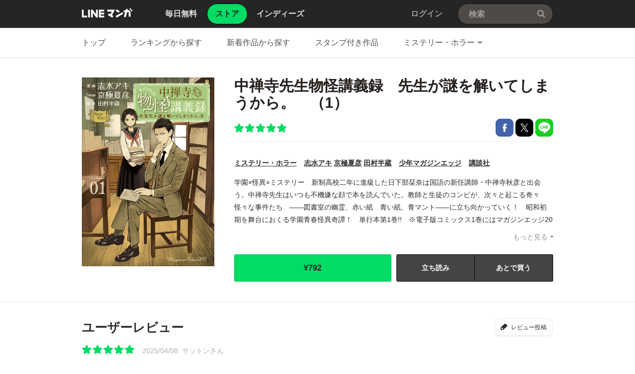

--- FILE ---
content_type: text/html;charset=UTF-8
request_url: https://manga.line.me/book/detail?id=B00162402651
body_size: 22470
content:
<!DOCTYPE html>
<html dir="ltr">
<head>
<meta charset="UTF-8">
<title>中禅寺先生物怪講義録　先生が謎を解いてしまうから。 中禅寺先生物怪講義録　先生が謎を解いてしまうから。　（1）｜志水アキ・京極夏彦・田村半蔵｜LINE マンガ</title>
<meta http-equiv="X-UA-Compatible" content="IE=10">
<meta name="viewport" content="width=1078">

<meta name="description" content="中禅寺先生物怪講義録　先生が謎を解いてしまうから。 中禅寺先生物怪講義録　先生が謎を解いてしまうから。　（1）｜学園×怪異×ミステリー　新制高校二年に進級した日下部栞奈は国語の新任講師・中禅寺秋彦と出会う。中禅寺先生はいつも不機嫌な顔で本を読んでいた。教師と生徒のコンビが、次々と起こる奇々怪々な事件たち　――図書室の幽霊、赤い紙　青い紙、青マント――に立ち向かっていく！　昭和初期を舞台におくる学園青春怪異奇譚！　単行本第1巻!!　※電子版コミックス1巻にはマガジンエッジ2020年7月号に　掲載された『特別編　もし、皆が先生だったら？』も収録。">

<meta name="keywords" content="志水アキ・京極夏彦・田村半蔵,中禅寺先生物怪講義録　先生が謎を解いてしまうから。 中禅寺先生物怪講義録　先生が謎を解いてしまうから。　（1）,少年マガジンエッジ,講談社,ミステリー・ホラー,LINE,マンガ,漫画,まんが,立ち読み,無料">
<meta name="format-detection" content="telephone=no">

<link rel="apple-touch-icon" href="https://cdn-manga-static-file-origin.ldf-static.net/web/webtoon-linemanga-web/line_manga_web/edge/pc/img/apple_touch_icon_v6.png">
<link rel="icon" href="https://cdn-manga-static-file-origin.ldf-static.net/web/webtoon-linemanga-web/line_manga_web/edge/pc/img/favicon_v6.png" sizes="192x192">
<link rel="shortcut icon" href="https://cdn-manga-static-file-origin.ldf-static.net/web/webtoon-linemanga-web/line_manga_web/edge/pc/img/favicon_v6.ico" type="image/x-icon">



<link href="https://cdn-manga-static-file-origin.ldf-static.net/web/webtoon-linemanga-web/line_manga_web/edge/pc/css/pc_main_ef7900db4defa5d4076bb52723f4a2eec80950ad.css" rel="stylesheet">


<link rel="search" type="application/opensearchdescription+xml" href="https://manga.line.me/opensearch.xml" title="LINE マンガ">
<meta content="中禅寺先生物怪講義録　先生が謎を解いてしまうから。 中禅寺先生物怪講義録　先生が謎を解いてしまうから。　（1）｜志水アキ・京極夏彦・田村半蔵｜LINE マンガ" property="og:title">
<meta content="article" property="og:type">
<meta content="https://manga.line.me/book/detail?id=B00162402651" property="og:url">
<meta content="https://cdn-manga-static-file-origin.ldf-static.net/0hOItA8-_9EGZJOAHEEM5vMXxlFgkwVAdvIw5BUjJ_GhV6XVY5cVtcUj59TlJlCABgdl4/xxlarge" property="og:image">

<meta content="中禅寺先生物怪講義録　先生が謎を解いてしまうから。 中禅寺先生物怪講義録　先生が謎を解いてしまうから。　（1）｜学園×怪異×ミステリー　新制高校二年に進級した日下部栞奈は国語の新任講師・中禅寺秋彦と出会う。中禅寺先生はいつも不機嫌な顔で本を読んでいた。教師と生徒のコンビが、次々と起こる奇々怪々な事件たち　――図書室の幽霊、赤い紙　青い紙、青マント――に立ち向かっていく！　昭和初期を舞台におくる学園青春怪異奇譚！　単行本第1巻!!　※電子版コミックス1巻にはマガジンエッジ2020年7月号に　掲載された『特別編　もし、皆が先生だったら？』も収録。" property="og:description">

<meta content="LINEマンガ" property="og:site_name">
<meta content="1420582741526424" property="fb:app_id">
<meta content="summary" name="twitter:card">
<meta content="@LINEmanga" name="twitter:site">





<script>
(function(i,s,o,g,r,a,m){i['GoogleAnalyticsObject']=r;i[r]=i[r]||function(){ (i[r].q=i[r].q||[]).push(arguments)},i[r].l=1*new Date();a=s.createElement(o),m=s.getElementsByTagName(o)[0];a.async=1;a.src=g;m.parentNode.insertBefore(a,m)})(window,document,'script','//www.google-analytics.com/analytics.js','ga');
ga('create', 'UA-55451058-1', 'auto', {
    'sampleRate': 10
});


    ga('send', 'pageview', {'title': 'ストア詳細'});



    ga('send', 'event', 'ストア詳細｜表示', '表示', '中禅寺先生物怪講義録　先生が謎を解いてしまうから。 中禅寺先生物怪講義録　先生が謎を解いてしまうから。　（1）,B00162402651');

</script>

<script>
(function(g,d){
var v='release/stable';
g._trmq=[];g._trm=function(){g._trmq.push(arguments)};
g.onerror=function(m,f,l,c){g._trm('send','exception',m,f,l,c)};
var h=location.protocol==='https:'?'https://d.line-scdn.net':'http://d.line-cdn.net';
var s=d.createElement('script');s.async=1;
s.src=h+'/n/_4/torimochi.js/public/v1/'+v+'/min/torimochi.js';
var t=d.getElementsByTagName('script')[0];t.parentNode.insertBefore(s,t);
})(window, document);

_trm('enable', { productKey: 'line-manga' });
_trm('send', 'pageview');
</script>

  <!-- Google Tag Manager -->
  <script>(function(w,d,s,l,i){w[l]=w[l]||[];w[l].push({'gtm.start':
  new Date().getTime(),event:'gtm.js'});var f=d.getElementsByTagName(s)[0],
  j=d.createElement(s),dl=l!='dataLayer'?'&l='+l:'';j.async=true;j.src=
  'https://www.googletagmanager.com/gtm.js?id='+i+dl;f.parentNode.insertBefore(j,f);
  })(window,document,'script','dataLayer',"GTM-KRK9LLQ");</script>
  <!-- End Google Tag Manager -->





</head>
<body class="CTypeStore CTypeDetail ExOsMac">

<!-- Google Tag Manager (noscript) -->
<noscript><iframe src="https://www.googletagmanager.com/ns.html?id=GTM-KRK9LLQ"
  height="0" width="0" style="display:none;visibility:hidden"></iframe></noscript>
  <!-- End Google Tag Manager (noscript) -->







<div class="LyWrap">


<!--HEADER-AREA-->
<header class="LyHead">
<div class="ArHead01">
<h1 class="MdGHD01Logo">
<a href="/" class="mdGHD01Link">LINE マンガ</a>
<!--/MdGHD01Logo--></h1><ul class="MdGHD02Nav">
<li ><a href="/"><span>毎日無料</span></a></li>
<li class="mdGHD02Current"><a href="/store/"><span>ストア</span></a></li>
<li ><a href="/indies/"><span>インディーズ</span></a></li>
<!--/MdGHD02Nav--></ul>
<div class="MdGHD03Util">


<a href="/login/redirect_to_line_login" class="mdGHD03Link">ログイン</a>



<!--/MdGHD03Util--></div><div class="MdGHD05Search" data-widget="widget.SearchSuggest" data-type="all">
<h2 class="MdHide">検索</h2>
<input type="text" value="" placeholder="検索" class="mdGHD05Input fnInput" autocomplete="off" data-gcl="ヘッダー,click,ヘッダー｜検索">
<input type="submit" value="検索" class="mdGHD05Btn fnSubmit">
<!--/MdGHD05Search--></div><!--/ArHead01--></div>
<!--/LyHead--></header>
<!--/HEADER-AREA-->





<!--CONTENTS-AREA-->
<div class="LyContents MdCF ">


  
  
    <!--TOP-CONTENTS-AREA-->
<div class="LyTop">







<div class="ArTop02" role="navigation">
<div class="MdCMN01Nav">
<ul>

<li class="mdCMN01Li"><a href="/store/">トップ</a></li>

<li class="mdCMN01Li"><a href="/ranking/book_weekly_ranking">ランキングから探す</a></li>
<li class="mdCMN01Li"><a href="/book/recent_list">新着作品から探す</a></li>
<li class="mdCMN01Li"><a href="/product/list_has_sticker">スタンプ付き作品</a></li>
<li class="mdCMN01Li"><div class="MdCMN09Select mdCMN09Category" data-widget="widget.DropdownNav">
<div class="mdCMN09Label">
<span class="mdCMN09LabelTxt">

ミステリー・ホラー

</span><span class="mdCMN09LabelIco"></span>
</div>
<ul class="mdCMN09Option fnNav">
<li><a href="/book/genre_list?genre_id=0001">バトル・アクション</a></li>
<li><a href="/book/genre_list?genre_id=0002">ファンタジー・SF</a></li>
<li><a href="/book/genre_list?genre_id=0003">恋愛</a></li>
<li><a href="/book/genre_list?genre_id=0004">スポーツ</a></li>
<li><a href="/book/genre_list?genre_id=0005">ミステリー・ホラー</a></li>
<li><a href="/book/genre_list?genre_id=0006">裏社会・アングラ</a></li>
<li><a href="/book/genre_list?genre_id=0007">ヒューマンドラマ</a></li>
<li><a href="/book/genre_list?genre_id=0008">歴史・時代</a></li>
<li><a href="/book/genre_list?genre_id=0009">コメディ・ギャグ</a></li>
<li><a href="/book/genre_list?genre_id=0010">BL</a></li>
<li><a href="/book/genre_list?genre_id=0011">TL</a></li>
<li><a href="/book/genre_list?genre_id=0012">雑誌</a></li>
<li><a href="/book/genre_list?genre_id=ffff">その他</a></li>
</ul>
<!--/MdCMN09Select--></div></li>
</ul>
<!--/MdCMN01Nav--></div>
<!--/ArTop02--></div>

<!--/LyTop--></div>
<!--/TOP-CONTENTS-AREA-->

  


<div class="lyContentsWrap">

<!--MAIN-CONTENTS-AREA-->
<div class="LyMain" role="main">


<article>
<section class="ArMain01">
<div class="MdMNG01Item">
<div class="mdMNG01Img"><span class="mdMNG01Thumbnail"><img src="https://cdn-manga-static-file-origin.ldf-static.net/0hOItA8-_9EGZJOAHEEM5vMXxlFgkwVAdvIw5BUjJ_GhV6XVY5cVtcUj59TlJlCABgdl4/xxlarge" alt="中禅寺先生物怪講義録　先生が謎を解いてしまうから。"></span></div>
<div class="mdMNG01Txt">
<h1 class="mdMNG01Ttl">中禅寺先生物怪講義録　先生が謎を解いてしまうから。　（1）</h1>
<div class="mdMNG01Util">
<p class="mdMNG01Rating"><span class="MdMNG02Star50" >5/5</span></p>
<ul class="mdMNG01Share">
<li><a href="javascript:;" class="MdBtn01Fb01" title="Facebookで共有" data-share_url="https://lin.ee/SE6PfS5">Facebookで共有</a></li>
<li><a href="javascript:;" class="MdBtn01Tw01" title="Xで共有" data-share_short_url="https://lin.ee/SE6PfS5" data-share_string="「中禅寺先生物怪講義録　先生が謎を解いてしまうから。　（1）」を読んでるよ！LINEマンガなら読みたい作品がきっと見つかる！">Xで共有</a></li>
<li><a href="javascript:;" class="MdBtn01Line01" title="LINEで共有" data-base_url="https://line.me" data-share_short_url="https://lin.ee/SE6PfS5" data-share_string="「中禅寺先生物怪講義録　先生が謎を解いてしまうから。　（1）」を読んでるよ！LINEマンガなら読みたい作品がきっと見つかる！">LINEで共有</a></li>
</ul>
</div>

<dl class="MdMNG04Meta">
<dt class="mdMNG04Dt01">ジャンル</dt>
<dd class="mdMNG04Dd01"><a href="/book/genre_list?genre_id=0005" title="ミステリー・ホラー">ミステリー・ホラー</a></dd>
<dt class="mdMNG04Dt02">作家名</dt>
<dd class="mdMNG04Dd02">
  
    
    <a href="/search_product/author_list?author_id=E10512">志水アキ</a>
  
    
    <a href="/search_product/author_list?author_id=E11120">京極夏彦</a>
  
    
    <a href="/search_product/author_list?author_id=E185778">田村半蔵</a>
  
</dd>
<dt class="mdMNG04Dt04">掲載誌</dt>
<dd class="mdMNG04Dd04"><a href="/search_product/magazine_list?magazine_id=40517">少年マガジンエッジ</a></dd>
<dt class="mdMNG04Dt03">出版社</dt>
<dd class="mdMNG04Dd03"><a href="/search_product/publisher_list?publisher_id=400083">講談社</a></dd>
<!--/MdMNG04Meta--></dl>

<div class="MdMNG03Summary" data-widget="BookSummary">
<p class="mdMNG03Txt fnText">学園×怪異×ミステリー　新制高校二年に進級した日下部栞奈は国語の新任講師・中禅寺秋彦と出会う。中禅寺先生はいつも不機嫌な顔で本を読んでいた。教師と生徒のコンビが、次々と起こる奇々怪々な事件たち　――図書室の幽霊、赤い紙　青い紙、青マント――に立ち向かっていく！　昭和初期を舞台におくる学園青春怪異奇譚！　単行本第1巻!!　※電子版コミックス1巻にはマガジンエッジ2020年7月号に　掲載された『特別編　もし、皆が先生だったら？』も収録。</p>
<p class="mdMNG03Btn fnFolder" style="display: none;"><a href="javascript:;" class="mdMNG03Link">もっと見る</a></p>
<!--/MdMNG03Summary--></div>

<div class="mdMNG01Btn">

    
	    <div class="mdMNG01BtnWrap">
	        <a
                href="javascript:;"
                data-widget="BookItem"
                data-action="buy"
                data-type="store"
                class="MdBtn03Buy01"
	            data-book_id="B00162402651"
	            data-selling_price="792"
	            data-bonus_coin="0"
	            data-browsed=""
	            data-is_viewer_support="1"
	            title="¥792で購入"
	            data-title="中禅寺先生物怪講義録　先生が謎を解いてしまうから。　（1）"
            >
                <span class="mdBtn03Buy01Txt01">
                    
                    ¥792
                </span>
                <span class="mdBtn03Buy01Txt02">購入する</span>
            </a>
                
	            <a href="javascript:;" class="MdBtn03Trial01" data-widget="BookItem" data-action="read" data-type="store" data-book_id="B00182402651" data-title="中禅寺先生物怪講義録　先生が謎を解いてしまうから。　（1）">立ち読み</a>
	        
	        
	            <a href="javascript:;" class="MdBtn03WishList01" data-widget="ButtonAddWish" data-product_id="E595417">あとで買う</a>
	        
	    </div>
        
    

</div>

</div>
<!--/MdMNG01Item--></div>
<!--/ArMain01--></section>

<div class="ArSeparator01"></div>

<!-- LINEMANGA-19554 連載全話無料CP-Web対応の汎用化対応  -->

<!-- /LINEMANGA-19554 -->

<!-- 特典スタンプ -->


<!-- レビュー -->
<section class="ArMain03">
<header class="MdCMN04Head">
<h2 class="mdCMN04Ttl">ユーザーレビュー</h2>
<p class="mdCMN04Util"><a href="javascript:;" class="MdBtn03Comment01" data-widget="widget.ButtonBookComment" data-conf='{"commentCount":6, "bookId":"B00162402651", "bookType":"store"}'>レビュー投稿</a></p>
<!--/MdCMN04Head--></header>
<div class="MdMNG06Review" data-widget="widget.CommentList" data-comment-count="6">

    
        <div class="mdMNG06Item" data-widget="widget.CommentItem" data-id="3220139" data-type="store" data-book-id="B00162402651">
        <dl class="mdMNG06Option">
        <dt>評価</dt><dd class="mdMNG06Rate"><span class="MdMNG02Star50">5/5</dd><!--
        --><dt>投稿日</dt><dd class="mdMNG06Date">2025/04/08</dd><!--
        --><dt>ユーザー名</dt><dd class="mdMNG06Username">サットンさん</dd><!--
        -->
        </dl>
        <p class="mdMNG06Txt">物怪という言葉を、“怪異”としてでなく、
あくまで昭和という“現代”を生きている中禅寺が
“事実”と“考察”によって紐解いていくのが
ミステリー小説を読んでいるような気分になれます！
今なら1.2.3巻が無料だったので一気読み！
とても面白いです！絵も綺麗で読みやすいので
ミステリー系を読んだことが無い方の入門としても
良いかもですね！！</p>
        </div>
    
        <div class="mdMNG06Item" data-widget="widget.CommentItem" data-id="1664240" data-type="store" data-book-id="B00162402651">
        <dl class="mdMNG06Option">
        <dt>評価</dt><dd class="mdMNG06Rate"><span class="MdMNG02Star50">5/5</dd><!--
        --><dt>投稿日</dt><dd class="mdMNG06Date">2022/04/10</dd><!--
        --><dt>ユーザー名</dt><dd class="mdMNG06Username">ドスコイ</dd><!--
        -->
        </dl>
        <p class="mdMNG06Txt">好きだ
京極堂</p>
        </div>
    
        <div class="mdMNG06Item" data-widget="widget.CommentItem" data-id="1664237" data-type="store" data-book-id="B00162402651">
        <dl class="mdMNG06Option">
        <dt>評価</dt><dd class="mdMNG06Rate"><span class="MdMNG02Star40">4/5</dd><!--
        --><dt>投稿日</dt><dd class="mdMNG06Date">2021/07/19</dd><!--
        --><dt>ユーザー名</dt><dd class="mdMNG06Username">未設定</dd><!--
        -->
        </dl>
        <p class="mdMNG06Txt">自分、関口さんが一番好きで出てると嬉しいんだけど不憫で何とも言えん。
いや、その不憫さが関口さんなんだけども‪w</p>
        </div>
    
    <p class="mdMNG06Link"><a href="javascript:;" class="fnCount" data-widget="widget.ButtonBookComment" data-conf='{"commentCount":6, "bookId":"B00162402651", "bookType":"store", "onlyList":1}'>6件のレビューを見る</a></p>

<!--/MdMNG06Review--></div>
<!--/ArMain03--></section>

<!-- 同じシリーズの作品 -->

<div class="ArSeparator01"><hr></div>
<section class="ArMain04">
    <header class="MdCMN04Head">
<h2 class="mdCMN04Ttl">同じシリーズの作品</h2>

<p class="mdCMN04Util"><a href="/book/product_list?product_id=E595417" class="mdCMN04Link" >もっと見る</a></p>








<!--/MdCMN04Head--></header>

    <div
	class="MdCMN07List "
	
	
	
>
	
		<ul class="mdCMN07Ul ">
	<!-- PLEASE DO NOT DELETE THIS COMMENT
	
		
			--><li class="mdCMN07Li">
				
						<a
							href="/book/detail?id=B00166265647"
							title="中禅寺先生物怪講義録　先生が謎を解いてしまうから。　（12）"
						>
				
				
							<div class="MdCMN08Img">
								<img src="https://cdn-manga-static-file-origin.ldf-static.net/0ho2a8DbcJMB1cQS6ZEA9PSmkcNnIlLScUNndhKScGOm5veSVLaSIteX4EbipxJiNMaC8/large" alt="中禅寺先生物怪講義録　先生が謎を解いてしまうから。　（12）">
							<!--/MdCMN08Img--></div>
							<span class="mdCMN07Ttl">中禅寺先生物怪講義録　先生が謎を解いてしまうから。　（12）</span>
							<div class="mdCMN07Status">
								
    							
    								¥792
    							
    							
								
							</div>
						</a>
			</li><!--
			--><!--
		
		
		
		
		
		
		--><!--
	
		
			--><li class="mdCMN07Li">
				
						<a
							href="/book/detail?id=B00165771632"
							title="中禅寺先生物怪講義録　先生が謎を解いてしまうから。　（11）"
						>
				
				
							<div class="MdCMN08Img">
								<img src="https://cdn-manga-static-file-origin.ldf-static.net/0hAn7jxAKPHkEKEwB8KgphFj9OGC5zfwlIYCVPdXFUFDI5J1gQY3NVIChWQHUvJAwUZCE/large" alt="中禅寺先生物怪講義録　先生が謎を解いてしまうから。　（11）">
							<!--/MdCMN08Img--></div>
							<span class="mdCMN07Ttl">中禅寺先生物怪講義録　先生が謎を解いてしまうから。　（11）</span>
							<div class="mdCMN07Status">
								
    							
    								¥792
    							
    							
								
							</div>
						</a>
			</li><!--
			--><!--
		
		
		
		
		
		
		--><!--
	
		
			--><li class="mdCMN07Li">
				
						<a
							href="/book/detail?id=B00165435376"
							title="中禅寺先生物怪講義録　先生が謎を解いてしまうから。　（10）"
						>
				
				
							<div class="MdCMN08Img">
								<img src="https://cdn-manga-static-file-origin.ldf-static.net/0h56EAW9N1ahl4OHqAPuAVTk1lbHYBVH0QEg47LQN_YGpLWyRMTF13eQ99NCxXWHpPRQk/large" alt="中禅寺先生物怪講義録　先生が謎を解いてしまうから。　（10）">
							<!--/MdCMN08Img--></div>
							<span class="mdCMN07Ttl">中禅寺先生物怪講義録　先生が謎を解いてしまうから。　（10）</span>
							<div class="mdCMN07Status">
								
    							
    								¥792
    							
    							
								
							</div>
						</a>
			</li><!--
			--><!--
		
		
		
		
		
		
		--><!--
	
		
			--><li class="mdCMN07Li">
				
						<a
							href="/book/detail?id=B00165070979"
							title="中禅寺先生物怪講義録　先生が謎を解いてしまうから。　（9）"
						>
				
				
							<div class="MdCMN08Img">
								<img src="https://cdn-manga-static-file-origin.ldf-static.net/0hODRxLjOIEGtvAQA_K2RvPFpcFgQWbQdiBTdBXxRGGhhcNQQ1W2VaX05ETllFZgNpAGQ/large" alt="中禅寺先生物怪講義録　先生が謎を解いてしまうから。　（9）">
							<!--/MdCMN08Img--></div>
							<span class="mdCMN07Ttl">中禅寺先生物怪講義録　先生が謎を解いてしまうから。　（9）</span>
							<div class="mdCMN07Status">
								
    							
    								¥792
    							
    							
								
							</div>
						</a>
			</li><!--
			--><!--
		
		
		
		
		
		
		--><!--
	
		
			--><li class="mdCMN07Li">
				
						<a
							href="/book/detail?id=B00164465287"
							title="中禅寺先生物怪講義録　先生が謎を解いてしまうから。　（8）"
						>
				
				
							<div class="MdCMN08Img">
								<img src="https://cdn-manga-static-file-origin.ldf-static.net/0hIX9TMWI6FncELQU9D_5pIDFwEBh9QQF-bhtHQ39qHAQ3T1V1PxlYE3VoSEQuFQFzOU4/large" alt="中禅寺先生物怪講義録　先生が謎を解いてしまうから。　（8）">
							<!--/MdCMN08Img--></div>
							<span class="mdCMN07Ttl">中禅寺先生物怪講義録　先生が謎を解いてしまうから。　（8）</span>
							<div class="mdCMN07Status">
								
    							
    								¥792
    							
    							
								
							</div>
						</a>
			</li><!--
			--><!--
		
		
		
		
		
		
		--><!--
	
		
			--><li class="mdCMN07Li">
				
						<a
							href="/book/detail?id=B00164005432"
							title="中禅寺先生物怪講義録　先生が謎を解いてしまうから。　（7）"
						>
				
				
							<div class="MdCMN08Img">
								<img src="https://cdn-manga-static-file-origin.ldf-static.net/0hvgigAl_KKUhUHjvQjCZWH2FDLyctcj5BPih4fC9ZIztnLjxNaC82fnNbd3t7fGhOPC8/large" alt="中禅寺先生物怪講義録　先生が謎を解いてしまうから。　（7）">
							<!--/MdCMN08Img--></div>
							<span class="mdCMN07Ttl">中禅寺先生物怪講義録　先生が謎を解いてしまうから。　（7）</span>
							<div class="mdCMN07Status">
								
    							
    								¥792
    							
    							
								
							</div>
						</a>
			</li><!--
			--><!--
		
		
		
		
		
		
		--><!--
	
	-->
		</ul>
	
		<script id="indies-book-item" type="text/x-jsrender">
		<li class="mdIND04Item {{if !is_reject && status == 0}}mdIND04Draft{{/if}}">
			<div class="mdIND04Txt">
				
					<a href="/indies/book/article?id={{:id}}" title="読む" class="mdIND04Link">
				
					
						{{if book.is_new }}NEW!{{/if}}
					
						<img src="{{:thumbnail}}" alt="">
				</a>
				<div class="itemInfo">
					<h3 class="mdIND04Ttl">
						<b>第{{:volume}}話 {{:name}}</b>
						
					</h3>
					<dl class="mdIND04Info">
						<dt>いいね数</dt>
						<dd class="mdIND04Fav">
							<span class="MdIcoLike01"></span>{{:~comma(iine_count)}}
						</dd>
						<dt>コメント数</dt>
						<dd class="mdIND04Comment">
							<span class="MdIcoComment01"></span>{{:~comma(comment_count)}}
						</dd>
					</dl>
				</div>
			</div>
				
		</li>
		</script>
	
</div>

<!--/ArMain04--></section>


<!-- 一緒にこんな本も買われています -->

<div class="ArSeparator01"><hr></div>
<section class="ArMain05">
    <header class="MdCMN04Head">
<h2 class="mdCMN04Ttl">一緒にこんな本も買われています</h2>








<!--/MdCMN04Head--></header>

    <div
	class="MdCMN07List "
	
	
	
>
	
		<ul class="mdCMN07Ul ">
	<!-- PLEASE DO NOT DELETE THIS COMMENT
	
		
			--><li class="mdCMN07Li">
				
						<a
							href="/book/detail?id=B00160770002"
							title="鉄鼠の檻　（1）"
						>
				
				
							<div class="MdCMN08Img">
								<img src="https://cdn-manga-static-file-origin.ldf-static.net/0hq8hQVTytLhdVKDqMwh1RQGB1KHgsRDkePx5_Iy5vJGRmGTxJbk8yIXNtcCZ6EGsWPU0/large" alt="鉄鼠の檻　（1）">
							<!--/MdCMN08Img--></div>
							<span class="mdCMN07Ttl">鉄鼠の檻　（1）</span>
							<div class="mdCMN07Status">
								
    							
    								¥594
    							
    							
								
							</div>
						</a>
			</li><!--
			--><!--
		
		
		
		
		
		
		--><!--
	
		
			--><li class="mdCMN07Li">
				
						<a
							href="/book/detail?id=B00060153619"
							title="姑獲鳥の夏　（1）"
						>
				
				
							<div class="MdCMN08Img">
								<img src="https://cdn-manga-static-file-origin.ldf-static.net/0h8_oYOqnQZ3BSIHPRU7sYJ2d9YR8rTHB5OBY2RClnbQNhQygvPRZ9RHZlOUF-E3MlaxQ/large" alt="姑獲鳥の夏　（1）">
							<!--/MdCMN08Img--></div>
							<span class="mdCMN07Ttl">姑獲鳥の夏　（1）</span>
							<div class="mdCMN07Status">
								
    							
    								¥638
    							
    							
								
							</div>
						</a>
			</li><!--
			--><!--
		
		
		
		
		
		
		--><!--
	
		
			--><li class="mdCMN07Li">
				
						<a
							href="/book/detail?id=B00160568390"
							title="絡新婦の理　（1）"
						>
				
				
							<div class="MdCMN08Img">
								<img src="https://cdn-manga-static-file-origin.ldf-static.net/0hYRvYFo5oBn1LIBLm1L15Kn59ABIyTBF0IRZXSTBnDA54FER-cU5JEz1lWExkGEMick4/large" alt="絡新婦の理　（1）">
							<!--/MdCMN08Img--></div>
							<span class="mdCMN07Ttl">絡新婦の理　（1）</span>
							<div class="mdCMN07Status">
								
    							
    								¥594
    							
    							
								
							</div>
						</a>
			</li><!--
			--><!--
		
		
		
		
		
		
		--><!--
	
		
			--><li class="mdCMN07Li">
				
						<a
							href="/book/detail?id=B00060070130"
							title="百器徒然袋 鳴釜 薔薇十字探偵の憂鬱"
						>
				
				
							<div class="MdCMN08Img">
								<img src="https://cdn-manga-static-file-origin.ldf-static.net/0hAt3sFQyyHlsOCgr6BL5hDDtXGDR3ZglSZDxPb3VNFCg9O10OZW9SNSJPQGoiOQlYNW4/large" alt="百器徒然袋 鳴釜 薔薇十字探偵の憂鬱">
							<!--/MdCMN08Img--></div>
							<span class="mdCMN07Ttl">百器徒然袋 鳴釜 薔薇十字探偵の憂鬱</span>
							<div class="mdCMN07Status">
								
    							
    								¥638
    							
    							
								
							</div>
						</a>
			</li><!--
			--><!--
		
		
		
		
		
		
		--><!--
	
		
			--><li class="mdCMN07Li">
				
						<a
							href="/book/detail?id=B00060064496"
							title="狂骨の夢　（1）"
						>
				
				
							<div class="MdCMN08Img">
								<img src="https://cdn-manga-static-file-origin.ldf-static.net/0hD1sKgkFpGx5OMg-_RUVkSXtvHXE3XgwXJARKKjV1EW19UFVMIlZRKmh3RS9iAQwbIlU/large" alt="狂骨の夢　（1）">
							<!--/MdCMN08Img--></div>
							<span class="mdCMN07Ttl">狂骨の夢　（1）</span>
							<div class="mdCMN07Status">
								
    							
    								¥638
    							
    							
								
							</div>
						</a>
			</li><!--
			--><!--
		
		
		
		
		
		
		--><!--
	
		
			--><li class="mdCMN07Li">
				
						<a
							href="/book/detail?id=B00060045786"
							title="魍魎の匣　（1）"
						>
				
				
							<div class="MdCMN08Img">
								<img src="https://cdn-manga-static-file-origin.ldf-static.net/0h4uSmwcUAa1puFH_7YSIUDVtJbTUXeHxTBCI6bhVTYSlddy1ZVSYgPUNRNWtCJ3wKBnI/large" alt="魍魎の匣　（1）">
							<!--/MdCMN08Img--></div>
							<span class="mdCMN07Ttl">魍魎の匣　（1）</span>
							<div class="mdCMN07Status">
								
    							
    								¥616
    							
    							
								
							</div>
						</a>
			</li><!--
			--><!--
		
		
		
		
		
		
		--><!--
	
		
			--><li class="mdCMN07Li">
				
						<a
							href="/book/detail?id=B001627223860040"
							title="新・地獄堂霊界通信　（1）"
						>
				
				
							<div class="MdCMN08Img">
								<img src="https://cdn-manga-static-file-origin.ldf-static.net/0hOM5JdgaaEGIIMw8FtTBvNT1uFg1xXwdrYgVBVnN0GhE7ClUyNVJXUX12TlUnVlMwYVA/large" alt="新・地獄堂霊界通信　（1）">
							<!--/MdCMN08Img--></div>
							<span class="mdCMN07Ttl">新・地獄堂霊界通信　（1）</span>
							<div class="mdCMN07Status">
								
    							
    								¥0
    							
    							
								
							</div>
						</a>
			</li><!--
			--><!--
		
		
		
		
		
		
		--><!--
	
		
			--><li class="mdCMN07Li">
				
						<a
							href="/book/detail?id=B00164301085"
							title="ないない堂　～タヌキ和尚の禍事帖～　（1）"
						>
				
				
							<div class="MdCMN08Img">
								<img src="https://cdn-manga-static-file-origin.ldf-static.net/0hPuOMq7EpD1pyNB2SEhBwDUdpCTULWBhTGAJebglzBSlBVEkJHQVAPVRxUWoLVkgPGVE/large" alt="ないない堂　～タヌキ和尚の禍事帖～　（1）">
							<!--/MdCMN08Img--></div>
							<span class="mdCMN07Ttl">ないない堂　～タヌキ和尚の禍事帖～　（1）</span>
							<div class="mdCMN07Status">
								
    							
    								¥594
    							
    							
								
							</div>
						</a>
			</li><!--
			--><!--
		
		
		
		
		
		
		--><!--
	
		
			--><li class="mdCMN07Li">
				
						<a
							href="/book/detail?id=B00164325186"
							title="魔法使いの犯罪捜査　（１）"
						>
				
				
							<div class="MdCMN08Img">
								<img src="https://cdn-manga-static-file-origin.ldf-static.net/0hWbevJe3eCE1YDxqXvzF3Gm1SDiIhYx9EMjlZeSNIAj5rNhwYNjlCey1KVn0ib0ZMMGE/large" alt="魔法使いの犯罪捜査　（１）">
							<!--/MdCMN08Img--></div>
							<span class="mdCMN07Ttl">魔法使いの犯罪捜査　（１）</span>
							<div class="mdCMN07Status">
								
    							
    								¥748
    							
    							
								
							</div>
						</a>
			</li><!--
			--><!--
		
		
		
		
		
		
		--><!--
	
		
			--><li class="mdCMN07Li">
				
						<a
							href="/book/detail?id=B00060044154"
							title="黒鷺死体宅配便　（1）"
						>
				
				
							<div class="MdCMN08Img">
								<img src="https://cdn-manga-static-file-origin.ldf-static.net/0hjRyY1nm6NX1EICHcS3JKKnF9MxI9TCJ0LhZkST9nPw53Q3AsfU5zGWdla0xoEyItcUI/large" alt="黒鷺死体宅配便　（1）">
							<!--/MdCMN08Img--></div>
							<span class="mdCMN07Ttl">黒鷺死体宅配便　（1）</span>
							<div class="mdCMN07Status">
								
    							
    								¥638
    							
    							
								
							</div>
						</a>
			</li><!--
			--><!--
		
		
		
		
		
		
		--><!--
	
		
			--><li class="mdCMN07Li">
				
						<a
							href="/book/detail?id=B00165385709"
							title="前巷説百物語 （一）"
						>
				
				
							<div class="MdCMN08Img">
								<img src="https://cdn-manga-static-file-origin.ldf-static.net/0h4vmikoiia1lQEHvXJJYUDmVNbTYpfHxQOiY6bStXYSpjcnkIPH52bXFVNWx-JyxYaHY/large" alt="前巷説百物語 （一）">
							<!--/MdCMN08Img--></div>
							<span class="mdCMN07Ttl">前巷説百物語 （一）</span>
							<div class="mdCMN07Status">
								
    							
    								¥990
    							
    							
								
							</div>
						</a>
			</li><!--
			--><!--
		
		
		
		
		
		
		--><!--
	
		
			--><li class="mdCMN07Li">
				
						<a
							href="/book/detail?id=B00164005947"
							title="植物病理学は明日の君を願う　（1）"
						>
				
				
							<div class="MdCMN08Img">
								<img src="https://cdn-manga-static-file-origin.ldf-static.net/0hg2p4J9UpOB1NTSpZoghHSngQPnI0IS8UJ3tpKTYKMm5-L39IIi5_KGgIZi1nfHZNeSg/large" alt="植物病理学は明日の君を願う　（1）">
							<!--/MdCMN08Img--></div>
							<span class="mdCMN07Ttl">植物病理学は明日の君を願う　（1）</span>
							<div class="mdCMN07Status">
								
    							
    								¥759
    							
    							
								
							</div>
						</a>
			</li><!--
			--><!--
		
		
		
		
		
		
		--><!--
	
	-->
		</ul>
	
		<script id="indies-book-item" type="text/x-jsrender">
		<li class="mdIND04Item {{if !is_reject && status == 0}}mdIND04Draft{{/if}}">
			<div class="mdIND04Txt">
				
					<a href="/indies/book/article?id={{:id}}" title="読む" class="mdIND04Link">
				
					
						{{if book.is_new }}NEW!{{/if}}
					
						<img src="{{:thumbnail}}" alt="">
				</a>
				<div class="itemInfo">
					<h3 class="mdIND04Ttl">
						<b>第{{:volume}}話 {{:name}}</b>
						
					</h3>
					<dl class="mdIND04Info">
						<dt>いいね数</dt>
						<dd class="mdIND04Fav">
							<span class="MdIcoLike01"></span>{{:~comma(iine_count)}}
						</dd>
						<dt>コメント数</dt>
						<dd class="mdIND04Comment">
							<span class="MdIcoComment01"></span>{{:~comma(comment_count)}}
						</dd>
					</dl>
				</div>
			</div>
				
		</li>
		</script>
	
</div>

<!--/ArMain05--></section>


</article>


<!--/LyMain--></div>
<!--/MAIN-CONTENTS-AREA-->

<!--/lyContentsWrap--></div>

<!--/LyContents--></div>
<!--/CONTENTS-AREA-->




<footer class="LyFoot" role="contentinfo">

<div class="lyFootWrap01">
<div class="ArFoot03">

    <div class="MdCMN02TopicPath">
<p class="mdCMN02Btn"><a href="javascript:;" onclick="window.scrollTo(0,0)" class="mdCMN02PageTop">ページの上へ戻る</a></p>
<ol>
<li><a href="/">LINE マンガ</a></li>
<li><a href="/store/">ストア</a></li>
<li><a href="/book/genre_list?genre_id=0005">ミステリー・ホラー</a></li>

    <li>
        
            <a href="/book/product_list?product_id=E595417">中禅寺先生物怪講義録　先生が謎を解いてしまうから。</a>
        
    </li>

<li>中禅寺先生物怪講義録　先生が謎を解いてしまうから。　（1）</li>
</ol>
<!--/MdCMN02TopicPath--></div>


<!--/ArFoot03--></div>
<div class="ArFoot04">

<!--/ArFoot04--></div>
<!--/lyFootWrap01--></div>
<div class="lyFootWrap02">
<!-- 最近チェックした本 -->





<div class="ArFoot02">
    <div class="MdGFT02Link">
        <p class="mdGFT02App">
            <a href="javascript:;" class="mdGFT02BtnApp" data-widget="common.widget.PopupTrigger" data-popup="download" data-gcl="フッター,click,フッター｜ダウンロードボタン">アプリダウンロード</a>
        </p>
        <h3 class="MdHide">LINEマンガ公式アカウント</h3>
        <ul class="mdGFT02Social">
            <li>
                <a href="https://www.facebook.com/LINEMANGA.official" target="_blank" class="mdGFT02BtnFb" title="Facebook公式アカウント">
                    Facebook公式アカウント
                </a>
            </li>
    <li>
        <a href="https://twitter.com/LINEmanga" target="_blank" class="mdGFT02BtnTw" title="X公式アカウント">
            X公式アカウント
        </a>
    </li>
    </ul>
    <!--/MdGFT02Link--></div>
    <div class="MdGFT03Link">
        <h2 class="MdHide">LINE Digital Frontier Corporation リンク</h2>
        <ul class="mdGFT03Ul">
            <li>
                <a data-widget="common.widget.PopupTrigger" data-popup="News" href="javascript:;" data-gcl="フッター,click,フッター｜お知らせ">
                    お知らせ
                </a>
            </li>
            <li>
                <a href="https://manga-blog-ja.line.me/" target="_blank">
                    公式ブログ
                </a>
            </li>
            <li>
                <a href="https://manga-blog-ja.line.me/archives/cat_234773.html" target="_blank">
                    LINEコミックス
                </a>
            </li>
            <li>
                <a href="/original" target="_blank">作品持ち込み/
                    LINEマンガ編集部
                </a>
            </li>
            <li>
                <a href="/indies/guideline" target="_blank">
                    制作・投稿ガイドライン
                </a>
            </li>
            <li>
                <a href="https://ldfcorp.com/ja/careers/" target="_blank" data-gcl="フッター,click,フッター｜採用情報">
                    採用情報
                </a>
            </li>
            <br/>
            <li>
                <a href="https://ldfcorp.com/ja" target="_blank" data-gcl="フッター,click,フッター｜会社概要">
                    会社概要
                </a>
            </li>
            <li>
                <a href="http://help2.line.me/linemanga/web/?lang=ja" target="_blank" data-gcl="フッター,click,フッター｜ヘルプ">
                    ヘルプ
                </a>
            </li>
            <li>
                <a href="http://terms2.line.me/linemanga_agree?lang=ja" target="_blank" data-gcl="フッター,click,フッター｜利用規約">
                    利用規約
                </a>
            </li>
            <li>
                <a href="http://terms2.line.me/linemanga_privacy?lang=ja" target="_blank" data-gcl="フッター,click,フッター｜プライバシーポリシー">
                    プライバシーポリシー
                </a>
            </li>
            <li>
                <a href="http://terms2.line.me/linemanga_publicnotice?lang=ja" target="_blank" data-gcl="フッター,click,フッター｜公告">
                    公告
                </a>
            </li>
            <li>
                <a href="http://terms2.line.me/linemanga_abj/" target="_blank" data-gcl="フッター,click,フッター｜コンテンツ配信許諾について">
                    コンテンツ配信許諾について
                </a>
            </li>
            <li>
                <a href="http://terms2.line.me/linemanga_law?lang=ja" target="_blank" data-gcl="フッター,click,フッター｜特定商取引法について">
                    特定商取引法について
                </a>
            </li>
    </ul>
    <!--/MdGFT03Link--></div>
    <p class="MdGFT01Copy"><small>&copy;&#160;<b>LINE Digital Frontier Corporation</b></small></p>
<!--/ArFoot02--></div>
<!--/lyFootWrap02--></div>
<!--/LyFoot--></footer>


<!--/LyWrap--></div>


<div data-widget="popup.nickname" style="width:100%;height:100%;background:rgba(6,6,6, 0.6); position: absolute; top: 0; z-index: 999; left: 0; display: none;">

<!--LAYER-AREA-->
<div class="MdLYR01 mdLYR01Name" style="margin: 0 auto;">
<div class="mdLYR01Head">
<header class="MdCMN04Head">
<h2 class="mdCMN04Ttl">ニックネーム設定</h2>
<!--/MdCMN04Head--></header>
</div>
<div class="mdLYR01Body">
<div class="MdFormGroup01">
<div class="MdInputTxt01">
<input class="fnNicknameInput" type="text" placeholder="ニックネーム" value="">
<!--/MdInputTxt01--></div>
<span class="MdFormSubTxt01"><b>10</b>/10</span>
<!--/MdFormGroup01--></div>
<div class="MdFormGroup02">
<a href="javascript:;" class="fnNicknameSubmit MdBtn03P03">設定</a>
<!--/MdFormGroup02--></div>
</div>
<div class="mdLYR01Close"><a href="javascript:;" class="MdBtn01Close01 fnCancel" title="閉じる">閉じる</a></div>
<!--/MdLYR01.mdLYR01Name--></div>
<!--/LAYER-AREA-->

</div>

<div data-widget="popup.News" style="width:100%; height:100%; background:rgba(6,6,6, 0.6); position: absolute; top: 0; z-index: 999; left: 0; display: none;">

<!--LAYER-AREA-->
<div class="MdLYR01 mdLYR01News" style="margin: 0 auto;">
<div class="mdLYR01Head">
<header class="MdCMN04Head">
<h2 class="mdCMN04Ttl">お知らせ</h2>
<!--/MdCMN04Head--></header>
</div>
<div class="mdLYR01Body" style="height:450px;">
<div class="MdCMN13News"></div>
</div>
<div class="mdLYR01Close"><a href="javascript:;" class="MdBtn01Close01 fnCancel" title="閉じる">閉じる</a></div>
<!--/MdLYR01.mdLYR01News--></div>
<!--/LAYER-AREA-->

</div>


<div data-widget="popup.StampHistory" style="width:100%;height:100%;background:rgba(6,6,6, 0.6); position: absolute; top: 0; z-index: 999; left: 0; display: none;">
<div class="MdLYR01 mdLYR01History" style="margin: 0 auto;">
<div class="mdLYR01Head">
<header class="MdCMN04Head">
<h2 class="mdCMN04Ttl">スタンプ獲得履歴</h2>
<!--/MdCMN04Head--></header>
</div>
<div class="mdLYR01Body" style="height:702px;">

<div class="MdLYR04List mdLYR04Payment">
<table class="mdLYR04Table">
<colgroup>
    <col class="mdLYR04Col01">
    <col class="mdLYR04Col02">
    <col class="mdLYR04Col03">
    <col class="mdLYR04Col04">
</colgroup>
<thead>
    <tr>
        <th scope="col">日付</th>
        <th scope="col">タイトル</th>
    </tr>
</thead>
<tbody class="fnList"></tbody>
</table>

<div class="mdLYR04Btn">
<a href="javascript:;" class="MdBtn03P04 MdHide fnMore">もっと見る</a>
</div>
<!--/MdLYR04List--></div>
</div>
<div class="mdLYR01Close"><a href="javascript:;" class="MdBtn01Close01 fnCancel" title="閉じる">閉じる</a></div>
<!--/MdLYR01.mdLYR01History--></div>
</div>


<div data-widget="popup.FreePurchaseHistory" style="width:100%;height:100%;background:rgba(6,6,6, 0.6); position: absolute; top: 0; z-index: 999; left: 0; display: none;">
<div class="MdLYR01 mdLYR01History" style="margin: 0 auto;">
<div class="mdLYR01Head">
<header class="MdCMN04Head">
<h2 class="mdCMN04Ttl">連載マンガ購入履歴</h2>
<!--/MdCMN04Head--></header>
</div>
<div class="mdLYR01Body" style="height:702px;">

<div class="MdLYR04List mdLYR04Serial">
<table class="mdLYR04Table">
<colgroup>
    <col class="mdLYR04Col01">
    <col class="mdLYR04Col02">
    <col class="mdLYR04Col03">
    <col class="mdLYR04Col04">
</colgroup>
<thead>
    <tr>
        <th scope="col">日付</th>
        <th scope="col">作品名</th>
        <th scope="col">閲覧期限</th>
        <th scope="col">購入金額</th>
    </tr>
</thead>
<tbody class="fnList"></tbody>
</table>

<div class="mdLYR04Btn">
<a href="javascript:;" class="MdBtn03P04 MdHide fnMore">もっと見る</a>
</div>
<!--/MdLYR04List--></div>
</div>
<div class="mdLYR01Close"><a href="javascript:;" class="MdBtn01Close01 fnCancel" title="閉じる">閉じる</a></div>
<!--/MdLYR01.mdLYR01History--></div>
</div>


<div data-widget="popup.PaymentHistory" style="width:100%;height:100%;background:rgba(6,6,6, 0.6); position: absolute; top: 0; z-index: 999; left: 0; display: none;">
<div class="MdLYR01 mdLYR01History" style="margin: 0 auto;">
<div class="mdLYR01Head">
<header class="MdCMN04Head">
<h2 class="mdCMN04Ttl">WEBでの決済履歴</h2>
<!--/MdCMN04Head--></header>
</div>
<div class="mdLYR01Body" style="height:702px;">

<div class="MdLYR04List mdLYR04Payment">
<table class="mdLYR04Table">
<colgroup>
    <col class="mdLYR04Col01">
    <col class="mdLYR04Col02">
    <col class="mdLYR04Col03">
    <col class="mdLYR04Col04">
</colgroup>
<thead>
    <tr>
        <th scope="col">日付</th>
        <th scope="col">タイトル</th>
        <th scope="col">支払い方法</th>
        <th scope="col">購入金額</th>
    </tr>
</thead>
<tbody class="fnList"></tbody>
</table>

<div class="mdLYR04Btn">
<a href="javascript:;" class="MdBtn03P04 MdHide fnMore">もっと見る</a>
</div>
<!--/MdLYR04List--></div>
</div>
<div class="mdLYR01Close"><a href="javascript:;" class="MdBtn01Close01 fnCancel" title="閉じる">閉じる</a></div>
<!--/MdLYR01.mdLYR01History--></div>
</div>

<div class="fnConfirmModal" style="width:100%;height:100%;background:rgba(6,6,6, 0.6); position: absolute; top: 0; bottom: 0; z-index: 999; left: 0; display: none;">
<div class="MdIND08Layer mdIND08LayerP01" style="position:fixed;top:50%;left:50%;width:498px;height:368px;margin: -184px 0 0 -249px;">
<div class="mdIND08Body">
<h1 class="mdIND08Ttl fnConfirmTitle">本当に作品を削除しますか？</h1>
<p class="mdIND08Txt fnConfirmSubTitle">作品を削除すると、作品に紐づく情報と他ユーザーからのコメントなども削除されます。</p>
<div class="mdIND08Btn"><a href="#" class="MdCancelBtn01 MdBtn03P04 fnConfirmCancel">キャンセル</a><a href="#" class="MdDelBtn02 MdBtn03P03 fnConfirmSubmit">削除する</a></div>
<!--/mdIND08Body--></div>
<!--/MdIND08Layer--></div>
</div>

<div class="fnAlertModal" style="width:100%;height:100%;background:rgba(6,6,6, 0.6); position: absolute; top: 0; bottom: 0; z-index: 999; left: 0; display: none;">
<div class="MdIND08Layer mdIND08LayerP03" style="position:fixed;top:50%;left:50%;width:380px;height:247px;margin: -123.5px 0 0 -190px;">
<div class="mdIND08Body">
<p class="mdIND08Txt fnAlertModalMsg">正しく設定できていない、もしくは投稿できないデータがあります。赤文字で記載されているメッセージをご確認ください。</p>
<!--/mdIND08Body--></div>
<div class="mdIND08Btn"><a href="#" class="MdCancelBtn01 MdBtn03P04 fnAlertModalConfirm">確認</a></div>
<!--/MdIND08Layer--></div>
</div>


<div class="fnToastModal" style="width:100%;height:100%;background:rgba(6,6,6, 0.6); position: absolute; top: 0; z-index: 1000; left: 0; display: none;">
<div class="MdLYR06 fnToastModalContent" style="position:absolute;top:50%;left:50%;margin:0px 0 0 -110px;">
<p class="mdLYR06Txt fnToastModalMsg">削除されました</p>
<!--/MdLYR06--></div>
</div>


<div data-widget="popup.indies.BookReport" style="width:100%;height:100%;background:rgba(6,6,6, 0.6); position: absolute; top: 0; bottom: 0; z-index: 999; left: 0; display: none;">
<div class="MdLYR09Report" style="margin: 0 auto;">
<div class="mdLYR09Head"><h2 class="mdLYR09Ttl">通報</h2></div>
<div class="mdLYR09Body">
<div class="MdFormGroup01">
<ul class="MdRadio01">
    <li><label><input type="radio" checked="checked" name="type" value="0"><span class="mdRadio01Txt">知的財産権の侵害</span></label></li>
    <li><label><input type="radio" name="type" value="1"><span class="mdRadio01Txt">誹謗中傷表現</span></label></li>
    <li><label><input type="radio" name="type" value="2"><span class="mdRadio01Txt">出会い目的</span></label></li>
    <li><label><input type="radio" name="type" value="3"><span class="mdRadio01Txt">過度な暴力表現・性表現</span></label></li>
    <li><label><input type="radio" name="type" value="4"><span class="mdRadio01Txt">反社会的な表現</span></label></li>
    <li><label><input type="radio" name="type" value="5"><span class="mdRadio01Txt">営利目的の利用</span></label></li>
    <li><label><input type="radio" name="type" value="6"><span class="mdRadio01Txt">その他</span></label></li>
<!--/MdRadio01--></ul>
<!--/MdFormGroup01--></div>
<div class="MdFormGroup01">
    <div class="MdTextarea01">
        <textarea cols="100" rows="3" placeholder="" name="reason"></textarea>
    <!--/MdTextarea01--></div>
<!--/MdFormGroup01--></div>
<div class="MdFormGroup02">
    <p class="MdFormError01 fnError"></p>
    <p class="MdFormSubTxt01"><b class="fnCounter">100</b>/200</p>
<!--/MdFormGroup02--></div>
<div class="mdLYR09Btn"><a href="#" class="MdCancelBtn01 MdBtn03P04 fnCancel">キャンセル</a><a href="#" class="MdReportBtn01 MdBtn03P03 fnConfirm">通報する</a></div>
</div>
<div class="mdLYR09Close"><a href="#" class="MdBtn01Close01 fnCancel" title="閉じる">閉じる</a></div>
</div>
<!--/MdLYR09Report--></div>
</div>


<div data-widget="common.widget.Popup" data-conf='{"name":"reportDone"}' style="width:100%;height:100%;background:rgba(6,6,6, 0.6); position: absolute; top: 0; bottom: 0; z-index: 999; left: 0; display: none;">
<div class="MdLYR01 mdLYR01Report" style="margin:0 auto;">
<div class="mdLYR01Head">
<header class="MdCMN04Head">
<h2 class="mdCMN04Ttl">通報</h2>
<!--/MdCMN04Head--></header>
</div>
<div class="mdLYR01Body">
<p>既に通報済みです。<br>「確認」を押してウィンドウを閉じてください。</p>
<div class="MdFormGroup01">
<a href="#" class="MdBtn03P03 fnCancel">確認</a>
<!--/MdFormGroup01--></div>
</div>
<div class="mdLYR01Close fnCancel"><a href="#" class="MdBtn01Close01 fnCancel" title="閉じる">閉じる</a></div>
<!--/MdLYR01.mdLYR01Report--></div>
</div>


<div data-widget="popup.SnsSetting" style="width:100%;height:100%;background:rgba(6,6,6, 0.6); position: absolute; top: 0; z-index: 999; left: 0; display: none;">

<div class="MdLYR01 mdLYR01Share02" style="margin: 0 auto;">
<div class="mdLYR01Head">
<header class="MdCMN04Head">
<h2 class="mdCMN04Ttl">SNS連携設定</h2>
<!--/MdCMN04Head--></header>
</div>
<div class="mdLYR01Body">
<div class="MdLYR12SNSSetting">
<div class="mdLYR12Service mdLYR12Fb fnFacebook">
    <p class="mdLYR12Label">Facebook</p>
    <div class="mdLYR12Btn">
        <a href="/member/auth/facebook" class="MdBtn03P05">連携する</a>
    </div>
</div>
<div class="mdLYR12Service mdLYR12Tw fnTwitter">
    <p class="mdLYR12Label">X(旧Twitter)</p>
    <div class="mdLYR12Btn">
        <a href="/member/auth/twitter" class="MdBtn03P05">連携する</a>
    </div>
</div>
</div>
</div>
<div class="mdLYR01Close"><a href="#" class="MdBtn01Close01 fnCancel" title="閉じる">閉じる</a></div>
<!--/MdLYR01.mdLYR01Share02--></div>
</div>

<div data-widget="popup.ShareToRead" style="width:100%;height:100%;background:rgba(6,6,6, 0.6); position: absolute; top: 0; z-index: 999; left: 0; display: none;">
<div class="MdLYR01 mdLYR01Share02" style="margin: 0 auto;">
<div class="mdLYR01Head">
<header class="MdCMN04Head">
<h2 class="mdCMN04Ttl">シェアして先読み</h2>
<!--/MdCMN04Head--></header>
</div>
<div class="mdLYR01Body">
<ul class="MdLYR11SNS">
<li class="mdLYR11Fb"><a href="/share/facebook" class="fnShare" data-product_id="">Facebook</a></li>
<li class="mdLYR11Tw"><a href="/share/twitter" class="fnShare" data-product_id="">Twitter</a></li>
<li class="mdLYR11Li"><a href="/share/line_timeline"  class="fnShare" data-product_id="">LINE</a></li>
</ul>
</div>
<div class="mdLYR01Close"><a href="#" class="MdBtn01Close01 fnCancel" title="閉じる">閉じる</a></div>
<!--/MdLYR01.mdLYR01Share02--></div>
</div>

<div data-widget="popup.ConfirmPurchaseReading" style="width:100%;height:100%;background:rgba(6,6,6, 0.6); position: absolute; top: 0; z-index: 999; left: 0; display: none;">
<div class="MdLYR13Purchase" style="margin: 0 auto;">
<div class="mdLYR13Head"><h2 class="mdLYR13Ttl">話の購入</h2></div>
<div class="mdLYR13Body">
<div class="mdLYR13Inner">
    <div class="mdLYR13TxtBox">
            <h1 class="mdLYR13Txt01 fnTitle">n話 話タイトル話タイトル話タイトル話タイトル話タイトルを<b>&yen;20</b>で読みますか？</h1>
            <p class="mdLYR13Txt02 fnDue">閲覧期間 <b>7日間</b></p>
        </div>
    </div>
<div class="mdLYR13Btn"><a href="#" class="MdCommentBtn01 MdBtn03P04 fnComment">コメントを見る</a><a href="#" class="MdPurchaseBtn01 MdBtn03P03 fnConfirm">購入する</a></div>
</div>
<div class="mdLYR13Close"><a href="#" class="MdBtn01Close01 fnCancel" title="閉じる">閉じる</a></div>
<!--/MdLYR13Purchase--></div>
</div>

<div data-widget="popup.PurchaseTerms" style="width:100%;height:100%;background:rgba(6,6,6, 0.6); position: absolute; top: 0; z-index: 999; left: 0; display: none;">
<div class="MdLYR01 mdLYR01Terms" style="margin: 0 auto;">
<div class="mdLYR01Head">
<header class="MdCMN04Head">
<h2 class="mdCMN04Ttl">利用規約</h2>
<!--/MdCMN04Head--></header>
</div>
<div class="mdLYR01Body">
<div class="MdLYR02Terms">
<div class="mdLYR02Body" style="max-height:500px;">

<section class="mdLYR02Content">
<h2 class="mdLYR02Ttl">利用規約</h2>
<div class="mdLYR02Txt fnAgreeContent"></div>
<!--/mdLYR02Content--></section>

<section class="mdLYR02Content" style="display: none;">
<h2 class="mdLYR02Ttl">プライバシーポリシー</h2>
<div class="mdLYR02Txt fnAgreeContent"></div>
<!--/mdLYR02Content--></section>
<!--/mdLYR02Body--></div>

<div class="mdLYR02Foot">
<div class="MdFormGroup01">
    <div class="MdFormInline01">
        <div class="MdCheckbox01">
        <label><input type="checkbox" name=""><span class="mdCheckbox01Txt">利用規約に同意します</span></label>
        </div>
    <!--/MdFormInline01--></div>
<!--/MdFormGroup01--></div>
<div class="mdLYR02Btn">
<a href="javascript:;" class="MdBtn03P03 ExDisabled fnTermsAgreeBtn">同意します</a>
</div>
<!--/mdLYR02Foot--></div>
<!--/MdLYR02Terms--></div>
</div>
<div class="mdLYR01Foot">
</div>
<div class="mdLYR01Close"><a href="javascript:;" class="MdBtn01Close01 fnCancel" title="閉じる">閉じる</a></div>
<!--/MdLYR01.mdLYR01Terms--></div>
<!--/LAYER-AREA-->
</div>

<div data-widget="popup.ConfirmPayment" style="width:100%;height:100%;background:rgba(6,6,6, 0.6); position: absolute; top: 0; z-index: 999; left: 0; display: none;">
<div class="MdLYR14ConfirmPayment" style="margin: 0 auto;">
<div class="mdLYR14Body">
    <h1 class="mdLYR14Ttl fnTitle"></h1>
    <div class="mdLYR14Inner">
        <div><a href="#" class="MdPurchaseBtn01 MdBtn03P03 fnConfirm">購入する</a></div>
        <div class="mdLYR14Txt02">
            <p>お客様の都合によるキャンセルはできません。<br>詳細な注意事項は<a href="https://manga.line.me/static_link_redirect/specified_commercial_transactions_law_pc?lang=ja" target="_blank" data-gcl="popup_book_purchase_web,click,popup_book_purchase_notes">こちら <span class="MdIcoChevron01"></span></a></p>
        </div>
    </div>
</div>
<div class="MdCancelBtn01"><a href="#" class="fnCancel" data-gcl="popup_book_purchase_web,click,popup_book_purchase_cancel">キャンセル</a></div>
<!--/MdLYR14ConfirmPayment--></div>
</div>

<div
    data-widget="popup.chapterList"
    style="
        width:100%;
        height:100%;
        background:rgba(6,6,6,0.6);
        position: absolute;
        top: 0;
        z-index: 999;
        left: 0;
        display: none;"
>
    <div class="MdLYR01 mdLYR01ComicList" style="margin: 0 auto;">
        <div class="mdLYR01Head">
            <header class="MdCMN04Head">
                
                    <h2 class="mdCMN04Ttl">
                        配信中のマンガ一覧<span class="mdCMN04Mark">-</span>
                    </h2>
                

                <p class="mdCMN04Util">
                    <span class="mdCMN04Sort02">
                        <a href="#" class="fnOrder" data-order='asc'>
                            最新話から
                        </a>
                    </span>
                </p>
            </header>
        </div>
        <div class="mdLYR01Body fnBody fnLazyLoadImage" style="height:580px;" data-target="self">
            <div class="MdCMN05List " data-load-url="">
                <ul class="fnChapterList"></ul>

                <script id="chapter-item" type="text/x-jsrender">
                    
                        {{if (selling_price == 0 && allow_charge == 0) || expired_on > 0 || did_full_purchase == true}}
                            <li
                                class="{{if is_read}}mdCMN05Read{{/if}} "
                                data-id="{{:id}}"
                            >
                                <a
                                    title="{{:name}}"
                                    data-title="{{:name}}"
                                    data-product_id="{{:product_id}}"
                                    data-book_id="{{:id}}"
                                    data-is_rich="{{:is_rich}}"
                                    data-schema="{{:app_schema}}"
                                    data-selling_price="{{:selling_price}}"
                                    data-action="read"
                                    data-widget="BookItem"
                                    data-type="free"
                                    data-is_read="{{:is_read}}"
                                >
                        {{else}}
                            <li class="mdCMN05Lock">
                                <a
                                    title="{{:name}}"
                                    class="mdGFT02BtnApp"
                                    data-widget="common.widget.PopupTrigger"
                                    data-popup="download"
                                >
                        {{/if}}
                                <div class="MdCMN06Img">
                                    <img data-src="{{:thumbnail}}" alt="{{:name}}">
                                </div>
                                <span class="mdCMN05Ttl">{{:name}}</span>
                                <ul class="mdCMN05InfoList"><!--
                                    {{if episode_volume}}--><li>第{{:episode_volume}}話</li><!--{{/if}}
                                    
                                    {{if did_full_purchase == true }}
                                        --><li><b class="mdCMN05Period">購入済み</b></li><!--
                                    {{else (selling_price == 0 && allow_charge == 0) || expired_on > 0}}
                                        {{if expired_on > 0}}
                                            --><li>
                                                <b class="mdCMN05Period">閲覧期限{{:expired_on_date}}まで</b>
                                            </li><!--
                                        {{/if}}
                                    {{else (is_rejected_by_appstore)}}
                                        --><li>配信停止中</li><!--
                                    {{else}}
                                        --><li>アプリで配信中</li><!--
                                    {{/if}}
                                --></ul>
                            </a>
                        </li>
                    
                </script>
            </div>
        </div>
        <div class="mdLYR01Close">
            <a href="#" class="MdBtn01Close01 fnCancel" title="閉じる">閉じる</a>
        </div>
    </div>
</div>

<div data-widget="popup.BookComment" style="width:100%;height:100%;background:rgba(6,6,6, 0.6); position: absolute;
top: 0; z-index: 999; left: 0; display: none;">
<div class="MdLYR01 mdLYR01Review" style="position:absolute;left:50%;top:0;margin-left:-436px;height:660px">
<div class="mdLYR01Head">
<header class="MdCMN04Head">
<h2 class="mdCMN04Ttl">コメント<span class="mdCMN04Mark">-</span><span class="mdCMN04SubTtl fnCommentCount" style="display:none;">nn件</span></h2>
<!--/MdCMN04Head--></header>
</div>
<div class="mdLYR01Body" style="height:580px;">
<div class="MdMNG08Form fnCommentForm">
<fieldset>
<legend class="MdHide">コメントの登録</legend>

<div class="MdFormGroup01">
<h2 class="MdHide">コメント本文</h2>
<div class="MdTextarea01">
<textarea cols="100" rows="3" placeholder="コメントを書いてください"></textarea>
<!--/MdTextarea01--></div>
<span class="MdFormSubTxt01"><b class="fnCounterBody">0</b>/200</span>
<!--/MdFormGroup01--></div>

<div class="MdFormGroup02">

<div class="MdFormInline01">
<h2 class="MdHide">ニックネーム</h2>
<div class="MdInputTxt01">
<input type="text" placeholder="ニックネーム" value="登録済みニックネーム" maxlength="10">
<!--/MdInputTxt01--></div>
<span class="MdFormSubTxt01"><b class="fnCounterNickname">10</b>/10</span>
<!--/MdFormInline01--></div>

<div class="MdFormInline02 fnEvaluate" style="display:none;">
<div class="MdFormLabel01">評点</div>
<div class="MdRadio01 MdMNG09Rating">
<input type="radio" class="mdMNG09Radio01" name="post_review" id="star01" data-valuation="1">
<label class="mdMNG09Star01" title="1" for="star01">1</label>
<input type="radio" class="mdMNG09Radio02" name="post_review" id="star02" data-valuation="2">
<label class="mdMNG09Star02" title="2" for="star02">2</label>
<input type="radio" class="mdMNG09Radio03" name="post_review" id="star03" data-valuation="3">
<label class="mdMNG09Star03" title="3" for="star03">3</label>
<input type="radio" class="mdMNG09Radio04" name="post_review" id="star04" data-valuation="4">
<label class="mdMNG09Star04" title="4" for="star04">4</label>
<input type="radio" class="mdMNG09Radio05" name="post_review" id="star05" data-valuation="5">
<label class="mdMNG09Star05" title="5" for="star05">5</label>
<span class="mdMNG09Ico"></span>
<!--/MdRadio01.MdMNG09Rating--></div>
<!--/MdFormInline02--></div>

<div class="MdFormInline03">
<a href="javascript:;" class="MdBtn03Post01 ExDisabled fnSubmit">コメントを投稿</a>
<!--/MdFormInline03--></div>

<!--/MdFormGroup02--></div>

<div class="MdFormGroup03">
<p class="MdFormError01 fnCommentFormError"></p>
<!--/MdFormGroup03--></div>

</fieldset>
<!--/MdMNG08Form--></div>

<div class="MdMNG06Review fnCommentList">
<!--/MdMNG06Review--></div>
</div>

<div class="mdLYR01Close"><a href="#" class="MdBtn01Close01 fnCancel" title="閉じる">閉じる</a></div>
<!--/MdLYR01--></div>
<!--/popup.BookComment--></div>



<script id="comment-item" type="text/x-jsrender">
<div class="mdMNG06Item fnCommentItem" data-widget="widget.CommentItem" data-id="{{:id}}" data-type="{{:type}}" >
<dl class="mdMNG06Option">
<!--
--><dt>投稿日</dt><dd class="mdMNG06Date">{{:format_date}}</dd><!--
--><dt>ユーザー名</dt><dd class="mdMNG06Username">{{>nickname}}</dd><!--
-->{{if is_myself_post}}<dt></dt><dd class="mdMNG06Delete fnDelete"><a href="#">コメント削除</a></dd>{{/if}}
</dl>
<p class="mdMNG06Txt">{{:body_html}}</p>
</div>
</script>

<script id="review-item" type="text/x-jsrender">
<div class="mdMNG06Item fnCommentItem" data-widget="widget.CommentItem" data-id="{{:id}}" data-type="{{:type}}" >
<dl class="mdMNG06Option">
<dt>評価</dt><dd class="mdMNG06Rate"><span class="MdMNG02Star{{:valuation * 10}}">{{:valuation}}/5</dd><!--
--><dt>投稿日</dt><dd class="mdMNG06Date">{{:format_date}}</dd><!--
--><dt>ユーザー名</dt><dd class="mdMNG06Username">{{>nickname}}</dd><!--
-->{{if is_myself_post}}<dt></dt><dd class="mdMNG06Delete fnDelete"><a href="#">レビュー削除</a></dd>{{/if}}
</dl>
<p class="mdMNG06Txt">{{:body_html}}</p>
</div>
</script>

<script id="comment-item-none" type="text/x-jsrender">
<div class="mdMNG06Item">
<p class="mdMNG06NoItem">コメントがありません。</p>
</div>
</script>

<script id="review-item-none" type="text/x-jsrender">
<div class="mdMNG06Item">
<p class="mdMNG06NoItem">レビューがありません。</p>
</div>
</script>

<div data-widget="popup.Terms" style="width:100%;height:100%;background:rgba(6,6,6, 0.6); position: absolute;
top: 0; z-index: 999; left: 0; display: none;">
<div class="MdIND20Layer" style="position:absolute;left:50%;margin-left: -431px;">
<h1 class="mdIND20Ttl">参加規約</h1>
<div class="mdIND20Body fnPopupTermsContent" style="max-height:512px">
    <div>
        
    </div>
</div>
<div class="mdIND20Btn">
<a href="#" class="MdAgreeBtn01 MdBtn03P03 fnAgree">同意する</a><a href="#" class="MdCancelBtn01 MdBtn03P04 fnCancel">キャンセル</a>
</div>
<!--/MdIND20Layer--></div>
</div>

<div data-widget="popup.BountyProgram" style="width:100%;height:100%;background:rgba(6,6,6, 0.6); position: absolute;
top: 0; z-index: 999; left: 0; display: none;">
<div class="MdIND20Layer" style="position:absolute;left:50%;margin-left: -431px;">
<h1 class="mdIND20Ttl">報奨金給付プログラム参加規約</h1>
<div class="mdIND20Body fnPopupTermsContent" style="max-height:512px">
    <div>
        <div class="fnBountyProgramContentText">
            この規約（以下「本規約」といいます。）は、LINE Digital Frontier株式会社（以下「当社」といいます。）が提供する「LINEマンガ」（以下「本サービス」といいます。）において、当社が企画する報奨金給付プログラム βテスト（以下「本企画」といいます。）への応募に関する条件を、本企画に応募するお客様（以下「応募者」といいます。）と当社との間で定めるものです。<br><br>

            <b>1.規約への同意<b/><br>
            1.1. 応募者は、本規約の定めに従って本企画に応募しなければなりません。応募者は、本規約に同意をしない限り、本企画に応募することができません。<br>
            1.2. 応募者が未成年者である場合は、親権者等法定代理人の同意を得た上で本企画に応募してください。また、応募者が事業者のために本企画に応募をする場合は、当該事業者も本規約に同意した上で本サービスを利用してください。<br><br>

            <b>2.適用範囲<b/><br>
            本企画への応募に際しては、本規約のほか、本サービス上で当社が定める「
            <a href="https://manga.line.me/indies/guideline" target="_blank" rel="noopener">LINEマンガ インディーズのガイドライン</a>
            」（以下「ガイドライン」といいます。） 及び「
            <a href="https://manga.line.me/static_link_redirect/term_of_use_pc?lang=ja" target="_blank" rel="noopener">LINEマンガ利用規約</a>
            」（以下「本サービス利用規約」といい、ガイドラインと併せて「本サービス利用規約等」といいます。）が適用されます。本サービス利用規約等と本規約の内容に齟齬がある場合には、本規約が優先的に適用されます。<br><br>

            <b>3.規約の変更<b/><br>
            3.1. 当社は、当社が必要と判断する場合、本規約の目的の範囲内で本規約を変更することができます。 その場合、当社は、変更後の本規約の内容及び効力発生日を、本サービス若しくは当社ウェブサイトに表示し、又は当社が定める方法によりお客様に通知することでお客様に周知します。変更後の本規約は、効力発生日からその効力を生じるものとします。<br>
            3.2. 本規約及び本サービス利用規約等の変更の内容を当社から応募者に個別に通知をすることはいたしかねますので、応募者ご自身で最新の規約、約款等をご確認ください。<br><br>

            <b>4.応募条件<b/><br>
            4.1. 応募者は、応募者が自ら執筆したマンガ（完成原稿のみとし、ネームは不可とします。）を応募作品として「LINEマンガ インディーズ」から本企画に応募することができます。<br>
            4.2. 応募者は、本規約に同意した後は、本企画への応募の取り消しをすることができません。<br>
            4.3. 応募者は、当社が本企画を開催している期間内に限り、当社所定の方法に従い、本企画に応募することができます。<br>
            4.4. 応募者は、営利目的で商業化された作品及び既に本企画以外の賞・キャンペーン等の企画で受賞ないし表彰された作品を、本企画に応募することはできません。<br>
            4.5. 応募者は、営利目的で商業化されていない作品及び本企画以外の賞・キャンペーン等の企画で受賞していない作品については、本企画及び本企画以外の賞・キャンペーン等の企画への応募を同時に行うことができますが、本企画応募中に当該作品が営利目的で商業化された場合、または本企画以外の賞・キャンペーン等の企画で入賞した場合、当該作品は商業化・入賞の事実が公表された日が属する月より、本企画の対象外となります。<br>
            4.6. 応募者は、応募作品を各作品の指標の集計が開始される応募月末日23:59:59以降から集計が終了するまで（以下「応募月末日の集計タイミング」とします）作品の非公開・削除などをすると本企画の対象外となります。各作品の実際の集計タイミングまでに、6.5.でご案内する各種指標に増減が発生する可能性があります。この点について、応募者は予めご同意いただくものとします。また、予め正確な集計タイミングを個別にご案内することは困難な点をご了承ください。<br>
            4.7. 本企画への応募作品の使用言語は、日本語とします。また、本企画への応募者は日本国内の居住者に限ります。<br>
            4.8. その他、当社は本企画への応募に必要な条件を指定する場合があります。<br><br>

            <b>5.応募作品の内容<b/><br>
            5.1. 本企画への応募作品は、応募者自身が自ら執筆したマンガに限ります。<br>
            5.2. 法令又は公序良俗に反する内容や他者を誹謗中傷する内容その他当社が不適切だと判断する内容、第三者の知的財産権等（著作権、著作者人格権、特許権、商標権、意匠権、実用新案権、営業秘密、名誉権、肖像権、プライバシー権、パブリシティ権を含むが、これに限られません。以下同様とします。）の権利に抵触ないし侵害する内容の作品の応募を禁止します。<br>
            5.3. 応募者は、応募作品が第三者の知的財産権等を侵害しないこと及び応募作品の利用権を当社に対して許諾する正当な権限を有していること表明し保証します。応募者が本項に違反し、第三者からクレーム、請求又は訴訟等（以下「クレーム等」といいます。）が提起された場合、応募者は自らの責任と費用負担（弁護士費用を含みます。）によりこれに対応するものとします。また、当社が当該クレーム等を処理解決した場合には、その処理解決に要した全ての費用は、応募者の負担とするものとします。<br>
            5.4. その他、当社は応募できる作品の内容を指定する場合があります。<br><br>

            <b>6.報奨金の給付条件<b/><br>
            6.1. 本企画は、応募1作品あたりの1ヶ月（毎月1日から応募月末日の集計タイミング時点まで。以下「応募月」といいます。）の成果指標に応じて、応募者に後日、報奨金を給付する企画です。<br>
            6.2. 本企画はおひとりさま何作品でもご応募いただけますが、報奨金は応募月において最も報奨金支給合計額が高い1作品に対してのみ給付されます。<br>
            6.3. 本企画の応募には、本サービスの作品投稿画面内『報奨金給付プログラム（βテスト中）』の項目内の「参加する」を選択したうえで、作品内に話を投稿する必要があります。なお、本応募要項の画面上にある同意ボタンを押した時点で、当社は応募者が本応募要項の全てに同意したものとみなします。<br>
            6.4. 応募作品は、応募月末日の集計タイミング時点で、応募月内に新規で投稿された話が2話以上公開されている必要があります。継続的に報奨金を受け取るためには、毎月2話以上の新規話を投稿・公開する必要があります。<br>
            6.5. 報奨金は、6.4に定めた条件を満たしている場合、以下3点の指標に則り、応募月ごとに報奨金給付額を算定します。<br><br>

            <b/>指標①月間読者数<b/><br>
            <img src="https://lanimg-beta.line-apps.com/lan/tempimage/linemanga/notice/ja/183fe665955_a9395ffb2fdfcf9acead581f440954ee.png" width="284" height="222" alt=""><br>
            ・月間読者数とは、応募月における、応募作品内におけるすべての話の正味（ユニーク）の閲覧人数を指します。<br>
            ・月間読者数は、応募月末日の集計タイミングまでの値を成果としてカウントします。<br>
            ・応募作品の月間読者数は、2022年11月末より作品管理画面のアクセス解析から確認可能です。<br>
            ・図内における報奨金額は消費税課税額及び源泉所得税徴収額を含めた金額です。<br><br>

            <b>指標②お気に入り登録数<b/><br>
            <img src="https://lanimg-beta.line-apps.com/lan/tempimage/linemanga/notice/ja/183fe652591_c4fbb6b5832b4d49160c5321bf9691bf.png" width="284" height="222" alt=""><br>
            ・お気に入り登録数は、応募月末日の集計タイミングまでの値を成果としてカウントします。<br>
            ・応募作品のお気に入り登録数は、2022年11月末より作品管理画面のアクセス解析から確認可能です。<br>
            ・図内における報奨金額は消費税課税額及び源泉所得税徴収額を含めた金額です。 <br><br>

            <b>指標③webtoon作品<b/><br>
            ・応募作品が、スマートフォン上で縦に読み進めることを前提とした絵柄・演出・コマ割りがなされた「webtoon作品」である場合、報奨金給付額（指標①＋指標②）を2倍に増額します。<br>
            ・見開き・横読み用に制作された一般的なコマ割原稿の、横読み設定から縦読み設定への単なる設定変更はwebtoon作品とは認められません。<br>
            ・webtoon作品は、当社による目視の原稿審査によって認定します。審査の詳細についてのご案内、および認定・否認定を問わず個別の詳細事由についてのご案内はいたしかねますのでご了承ください。<br><br>

            6.6. 応募作品および話が、本規約に抵触しているために運営により非公開にされた場合、その他応募者側の理由で作品が正常に閲覧できる状態になかった場合、また審査において当社が本企画の趣旨に反すると判断した場合、本企画の適用外となります。<br>
            6.7. 本企画の適用外となった場合、個別の連絡は行なっておりません。また、適用外の理由等個別のお問合せには一切対応いたしかねますのでご了承ください。<br>
            6.8. 当社は6.5.でご案内する各種指標を予告なく変更する場合があります。<br><br>

            <b>7.報奨金給付の流れ<b/><br>
            7.1. 報奨金の給付はLINE Payで行います。お受け取りには予め
            <a href="https://manga-blog-ja.line.me/archives/17218552.html" target="_blank" rel="noopener">LINE Payの利用登録</a>
            が必要です。<br>
            7.2. 応募者のうち報奨金給付対象者には、応募月の翌月15〜20日に、作家登録時に登録されたメールアドレス宛に、報奨金お受け取りのためのご案内メールをお送りします。<br>
            7.3. 報奨金給付対象者は、応募月の翌月末日までに、ご案内メール内に記載のフォームより、LINE Payナンバー、本名氏名、住所などの各種情報を入力します。<br>
            7.4. 定められた期間内に各種情報のご入力が確認できない場合、報奨金給付対象者は報奨金の給付権利を失います。LINE Payの利用不能、ご登録メールアドレスの不備やご案内メールの不着等いかなる理由であっても、入力期限後の対応は一切いたしかねますのでご了承ください。<br>
            7.5. 報奨金給付対象外の方には個別のご連絡を行なっておりません。また、個別のお問合せには一切対応いたしかねますのでご了承ください。各種指標の達成度は作品管理画面よりご確認ください。<br>
            7.6. 7.3.における情報入力が正しく行われた場合、報奨金の送金は応募月の翌々月20日〜30日に行います。<br>
            7.7. 当社は、報奨金の付与に条件を付すことができます。当社は、当該条件が成就しないと判断するときは、報奨金給付手続きのご連絡、報奨金の送金の実施の前後にかかわらず、報奨金給付を取り消すことができ、既に交付した報奨金がある場合はその返還を求めることができるものとします。<br><br>

            <b>8.応募作品の権利関係<b/><br>
            8.1. 応募者は、応募作品に対して有する知的財産権等を従前どおり保持し、当社がかかる権利を取得することはありません。<br>
            8.2. 応募者は、本企画への応募をもって、当社に対し、応募作品を当社、本サービス、本企画等の宣伝・広告を目的として、媒体、期間、配布地域又は配布方法等何らの制限なく利用（複製、翻訳、翻案、改変、又は公衆送信すること及び第三者にこれらの権利をサブライセンスすることを含みます。）する権利を非独占的に無償でかつ期間の定めなく許諾するものとし、また、当社及び当社の指定する第三者に対し、著作権法に定める著作者人格権を行使しないものとします。<br><br>

            <b>9.プライバシー<b/><br>
            9.1. 当社は、応募者のプライバシーを尊重しています。<br>
            9.2. 当社は、応募者から取得した情報を安全に管理するため、情報セキュリティに最大限の注意を払っています。<br>
            9.3. 当社は、応募者への報奨金をLINE Payで給付します。そのため、応募者から取得する「LINE Payナンバー」及び「携帯電話の下4桁の数字」は、LINEヤフー株式会社に提供されます。<br>
            9.4. ご提供いただいた個人情報は、当社からの報奨金に関する諸連絡、報奨金給付対象の識別、報奨金の給付手続きのみのために利用します。その他の個人情報の取扱いについては、「
            <a href="https://manga.line.me/static_link_redirect/privacy_policy_pc?lang=ja" target="_blank" rel="noopener">LINE Digital Frontierプライバシーポリシー</a>
            」に従います。<br><br>

            <b>10.本企画の中止、変更<b/><br>
            10.1. 当社は、当社におけるシステム保守、通信回線又は通信手段、コンピュータの障害等の理由により、本企画の中止又は中断の必要があると認めたときは、応募者に事前に通知することなく、本企画の中止又は中断をすることができます。<br>
            10.2. 当社は、本企画の内容及び条件を予告なく改訂、追加、変更することができます。<br><br>

            <b>11.本企画受付の終了<b/><br>
            当社は、応募者に事前に通知することなく、本企画の受付を終了することがあります。<br><br>

            <b>12.禁止事項<b/><br>
            当社は、本サービスに関するお客様による以下の行為を禁止します。<br>
            12.1. 法令、裁判所の判決、決定若しくは命令、又は法令上拘束力のある行政措置に違反する行為<br>
            12.2. 公の秩序又は善良の風俗に反するおそれのある行為<br>
            12.3. 当社又は第三者の著作権、商標権、特許権等の知的財産権、名誉権、プライバシー権、その他法令上又は契約上の権利を侵害する行為<br>
            12.4. 過度に暴力的な表現、露骨な性的表現、児童ポルノ・児童虐待に相当する表現、人種、国籍、信条、性別、社会的身分、門地等による差別につながる表現、自殺、自傷行為、薬物乱用を誘引又は助長する表現、その他反社会的な内容を含み他人に不快感を与える表現を、投稿又は送信する行為<br>
            12.5. 第三者になりすます行為又は意図的に虚偽の情報を流布させる行為<br>
            12.6. 同一又は類似のコメントを多数のコメント投稿欄に送信する行為（当社の認めたものを除きます。）、その他当社がスパムと判断する行為<br>
            12.7. 当社が定める方法以外の方法で、応募作品の利用権を、現金、財物その他の経済上の利益と交換する行為<br>
            12.8. 営業、宣伝、広告、勧誘、その他営利を目的とする行為（当社の認めたものを除きます。）、性行為やわいせつな行為を目的とする行為、面識のない異性との出会いや交際を目的とする行為、他のお客様に対する嫌がらせや誹謗中傷を目的とする行為、その他本サービスが予定している利用目的と異なる目的で本サービスを利用する行為<br>
            12.9. 反社会的勢力に対する利益供与その他の協力行為<br>
            12.10. 宗教活動又は宗教団体への勧誘行為<br>
            12.11. 他人の個人情報、登録情報、利用履歴情報等を、不正に収集、開示又は提供する行為<br>
            12.12. 本サービスのサーバやネットワークシステムに支障を与える行為、BOT、チートツール、その他の技術的手段を利用して本サービスを含む当社サービスを不正に操作する行為、本サービスの不具合を意図的に利用する行為、ルーティングやジェイルブレイク等改変を行った通信端末にて本サービスにアクセスする行為、同様の質問を必要以上に繰り返す等、当社に対し不当な問い合わせ又は要求をする行為、その他当社による本サービスの運営又は他のお客様による本サービスの利用を妨害し、これらに支障を与える行為<br>
            12.13. 不当な目的又は態様でのリバースエンジニアリング、逆アセンブルを行う行為、その他の方法でソースコードを解読する行為<br>
            12.14. 上記12.1.から12.13.のいずれかに該当する行為を援助又は助長する行為<br>
            12.15. 12.1.から12.14.までに定めるもののほか、当社が不適当と合理的に判断した行為。<br><br>

            <b>13.応募者の責任<b/><br>
            13.1. 応募者は、応募者ご自身の責任において本企画に応募するものとし、本企画への応募に関連して行った一切の応募者の行為及びその結果について一切の責任を負うものとします。<br>
            13.2. 当社は、応募者が「4. 応募条件」に記載される応募条件、本規約又は本サービス利用規約等に違反して本企画に応募していると認めた場合、応募者の情報に虚偽・不正・不備があった場合、一定期間応募者と連絡が取れなくなった場合、その他当社が応募者に相応しくないと合理的に判断した場合、あらかじめ応募者に通知することなく、当該応募者の応募を無効とし、並びに報奨金給付を取り消す等、適切な措置を取ることができるものとします。<br>
            13.3. 前項の規定にかかわらず、当社は、他のお客様その他のいかなる第三者に対しても、応募者の違反を防止又は是正する義務を負いません。<br>
            13.4. 応募者は、応募者が本サービスを利用して本企画への応募をしたことに起因して（当社がかかる利用を原因とするクレームを第三者より受けた場合を含みます。）、当社が直接的又は若しくは間接的に何らかの損害（弁護士費用の負担を含みます。）を被った場合、当社の請求にしたがって直ちにこれを補償しなければなりません。<br><br>

            <b>14.当社の免責<b/><br>
            14.1. 当社は、当社の故意又は重過失に起因する場合を除き、本企画に応募をしたこと、又は本企画に応募をできなかったことによって応募者に生じた損害について、直接的又は間接的な損害を問わず一切責任を負いません。ただし、本企画への応募に関する当社とお客様との間の契約が消費者契約法に定める消費者契約（以下「消費者契約」といいます。）となる場合、当社は、当社の過失（重過失を除きます。）による債務不履行責任又は不法行為責任については、逸失利益その他の特別の事情によって生じた損害を賠償する責任を負わず、通常生じうる損害の範囲内で損害賠償責任を負うものとします。<br>
            14.2. 当社の重過失に起因してお客様に損害が生じた場合、当社は、逸失利益その他の特別の事情によって生じた損害を賠償する責任を負わず、通常生じうる損害の範囲内で損害賠償責任を負うものとします。ただし、本企画への応募に関するお客様と当社との間の契約が消費者契約に該当する場合はこの限りではありません。<br><br>

            <b>15.本規約と法令の関係<b/><br>
            本規約の規定が本企画への応募に関するお客様と当社との間の契約に適用される消費者契約法その他の法令に反するとされる場合、当該規定は、その限りにおいて、お客様との契約には適用されないものとします。ただし、この場合でも、本規約のほかの規定の効力に影響しないものとします。<br><br>

            <b>16.応募者への連絡<b/><br>
            本企画への応募に関する応募者への連絡は、電子メール、当社の提供するサービスの画面上において表示を行う等、当社が適当と判断する方法により行います。応募者は、当社からの連絡が届いているか随時確認するものとします。<br><br>

            <b>17.準拠法、裁判管轄<b/><br>
            本規約は日本語を正文とし、その準拠法は日本法とします。本企画への応募及び本サービスに起因又は関連して応募者と当社との間に生じた紛争については東京地方裁判所を第一審の専属的合意管轄裁判所とします。<br><br>

            2022年11月1日 制定
        </div>
    </div>
</div>
<div class="mdIND20Btn">
<a href="#" class="MdAgreeBtn01 MdBtn03P03 fnAgree">同意する</a><a href="#" class="MdCancelBtn01 MdBtn03P04 fnCancel">キャンセル</a>
</div>
<!--/MdIND20Layer--></div>
</div>

<div data-widget="popup.Login" style="width:100%;height:100%;background:rgba(6,6,6, 0.6); position: absolute; top: 0; z-index: 999; left: 0; display: none;" class="fnCancel">
<div class="MdLYR01 mdLYR01Login" style="position:absolute;left:50%;top:0;margin-left:-249px;">
<div class="mdLYR01Head">
<header class="MdCMN04Head">
<h2 class="mdCMN04Ttl">ログイン確認</h2>
<!--/MdCMN04Head--></header>
</div>
<div class="mdLYR01Body">
<p><span class="fnLoginDescription"></span><br>ログインしてよろしいでしょうか？</p>
<div class="MdFormGroup01">
<a href="javascript:;" class="fnCancel MdBtn03P04">キャンセル</a><a href="javascript:;" class="fnLoginSubmit MdBtn03P03">ログイン</a>
<!--/MdFormGroup01--></div>
</div>
<div class="mdLYR01Close"><a href="javascript:;" class="MdBtn01Close01 fnCancel" title="閉じる">閉じる</a></div>
<!--/MdLYR01.mdLYR01Login--></div>
</div>

<div data-widget="popup.Download" style="width:100%;height:100%;background:rgba(6,6,6, 0.6); position: absolute; top: 0; z-index: 999; left: 0; display: none;">
<div class="MdLYR01 mdLYR01Apps" style="margin: 0 auto;">
<div class="mdLYR01Head">
<header class="MdCMN04Head">
<h2 class="mdCMN04Ttl">アプリダウンロード</h2>
<!--/MdCMN04Head--></header>
</div>
<div class="mdLYR01Body">
<div class="MdLYR07Apps">
<p class="mdLYR07Txt">スマートフォン・タブレット用アプリダウンロードで、<br>いつでもLINE マンガをお楽しみいただけます。</p>
<div class="mdLYR07Link">
<p class="mdLYR07Img"><img src="https://cdn-manga-static-file-origin.ldf-static.net/web/webtoon-linemanga-web/line_manga_web/edge/pc/img/common/img_qr_code_production.png" alt=""></p>
<ul class="mdLYR07Btn">
<li>
    <a
    
        href="https://itunes.apple.com/jp/app/line-manga/id597088068?mt=8"
    
        target="_blank" title="App Storeへジャンプします" class="MdBtn03P03 fnIOSAppDownload"><span class="MdIco01Ios"></span>iPhone
    </a>
</li>
<li>
    <a
    
        href="https://play.google.com/store/apps/details?id=jp.naver.linemanga.android"
    
        target="_blank" title="Google Playへジャンプします" class="MdBtn03P03 fnAndroidAppDownload"><span class="MdIco01Android"></span>Android
    </a>
</li>
</ul>
</div>
<!--/MdLYR07Apps--></div>
</div>
<div class="mdLYR01Close"><a href="javascript:;" class="MdBtn01Close01 fnCancel" title="閉じる">閉じる</a></div>
<!--/MdLYR01.mdLYR01Apps--></div>
</div>





<!-- inlcude/product_contents.tt -->
<script id="free-book-item" type="text/x-jsrender">
<li>
    {{if type == 0}}
    <a href="/book/detail?id={{:id}}" title="{{:name}}">
	    {{if itemRankingIndex}}
	    <span class="MdCMN14Num">{{:itemRankingIndex}}</span>
	    {{/if}}
        <div class="MdCMN06Img"><img src="{{:thumbnail}}" alt="{{:name}}"></div>
        <span class="mdCMN05Ttl">
        {{>name}}
        </span>
    </a>
    {{/if}}
    {{if type == 1}}
    <a href="/product/periodic?id={{:id}}" title="{{:name}}">
	    {{if itemRankingIndex}}
	    <span class="MdCMN14Num">{{:itemRankingIndex}}</span>
	    {{/if}}
        <div class="MdCMN06Img"><img src="{{:thumbnail}}" alt="{{:name}}"></div>
        <span class="mdCMN05Ttl"><!--
        {{if has_new_episode || (is_new && show_new) }}
            --><span class="MdIco01NewP01">新着</span><!--
        {{/if}}
        -->{{>name}}
        </span>
        <ul class="mdCMN05InfoList"><!--
	        --><li><span class="mdCMN05Like">{{:~comma(iine_count)}}</span></li><!--
	        {{if has_mission_sticker}}
	        --><li><span class="mdCMN05Stamp">スタンプ付き</span></li><!--
	        {{/if}}
	        --><li>{{>author_name}}</li>
	    </ul>
    </a>
    {{/if}}
    {{if type == 2}}
    <a href="/webtoons/periodic?id={{:id}}" title="{{:title}}">
	    {{if itemRankingIndex}}
	    <span class="MdCMN14Num">{{:itemRankingIndex}}</span>
	    {{/if}}
        <div class="MdCMN06Img"><img src="{{:thumbnail}}" alt="{{:title}}"></div>
        <span class="mdCMN05Ttl"><!--
        {{if has_new_episode || (is_new && show_new) }}
            --><span class="MdIco01NewP01">新着</span><!--
        {{/if}}
        -->{{>title}}
        </span>
        <ul class="mdCMN05InfoList"><li><span class="mdCMN05Like">{{:~comma(iine_count)}}</span></li><li>{{>author}}</li></ul>
     </a>
   {{/if}}
   {{if type == 5}}
    <a href="/indies/product/detail?id={{:id}}" title="{{:name}}">
        <div class="MdCMN06Img"><img src="{{:thumbnail}}" alt="{{:name}}"></div>
        <span class="mdCMN05Ttl"><!--
        {{if has_new_episode || (is_new && show_new) }}
            --><span class="MdIco01NewP01">新着</span><!--
        {{/if}}
        -->{{:name}}
        </span>
        <ul class="mdCMN05InfoList"><li>{{:author_name}}</li><li>全{{:last_volume}}話</li></ul>
    </a>
    {{/if}}
</li>
</script>
<!-- inlcude/periodic2_contents.tt -->
<script id="free-article-item" type="text/x-jsrender">
<li>
{{if type == 0}}
<a href="javascript:;" title="{{:name}}" data-title="{{:name}}" data-product_id="{{:product_id}}" data-book_id="{{:id}}" data-widget="BookItem" data-action="read" data-type="free" data-is_rich="{{:is_rich}}">
<div class="MdCMN06Img">
<img src="{{:thumbnail}}" alt="">
</div>
<span class="mdCMN05Ttl">{{if is_new}}<span class="MdIco01NewP01">新着</span>{{/if}}{{>name}}</span>
<ul class="mdCMN05InfoList">{{if episode_volume}}<li>第{{:episode_volume}}話</li>{{/if}}{{if permit_end_str}}<li>{{:permit_end_str}}まで配信</li>{{/if}}{{if is_unread}}<li>未読</li>{{/if}}</ul>
</a>
{{/if}}

{{if type == 3}}
<a href="/webtoons/article?id={{:webtoons_id}}&no={{:no}}" title="{{:title}}">
<div class="MdCMN06Img">
<img src="{{:thumbnail}}" alt="">
</div>
<span class="mdCMN05Ttl">{{if is_new}}<span class="MdIco01NewP01">新着</span>{{/if}}{{>title}}</span>
<ul class="mdCMN05InfoList"><li>第{{:no}}話</li>{{if is_unread}}<li>未読</li>{{/if}}</ul>
</a>
{{/if}}
</li>
</script>
<!-- pc/include/book_contents.tt -->
<script id="store-book-item" type="text/x-jsrender">
{{if type == 0 }}
<li class="mdCMN07Li">
{{if callback_type == 1 }}
    {{if is_viewer_support == 1 }}
    <a href="javascript:;" data-widget="BookItem" data-action="read" data-type="store" data-book_id="{{:id}}" data-callback_type="{{:callback_type}}" title="[{{:name}}] {{:product_name}}" data-title="[{{:name}}] {{:product_name}}">
    {{/if}}
    {{if is_viewer_support == 0 }}
    <a href="javascript:;" title="[{{:name}}] {{:product_name}}" data-widget="common.widget.PopupTrigger" data-popup="download">
    {{/if}}
{{/if}}
{{if callback_type == 0 }}
<a href="/book/detail?id={{:id}}{{if is_magic}}&is_magic=1{{/if}}" title="[{{:name}}] {{:product_name}}">
{{/if}}
{{if itemRankingIndex}}
<span class="MdCMN14Num">{{:itemRankingIndex}}</span>
{{/if}}
<div class="MdCMN08Img">
<img src="{{:thumbnail}}" alt="">
</div>
<span class="mdCMN07Ttl">{{>name}}</span>
<div class="mdCMN07Status">
{{if callback_type == 1 }}
    {{if is_viewer_support == 0 }}アプリのみで閲覧可{{/if}}
{{/if}}
{{if callback_type == 0 }}
    {{if selling_price != regular_price}}
    <s>¥{{:~comma(regular_price)}}</s> ¥{{:~comma(selling_price)}}
    {{/if}}
    {{if selling_price == regular_price}}
    ¥{{:~comma(selling_price)}}
    {{/if}}
    {{if has_mission_sticker}}
    <span class="MdSeparator01P03">|</span>スタンプ付き
    {{/if}}
{{/if}}
</div>
</a>
</li>
{{/if}}
{{if type == 1 }}
<li class="mdCMN07Li">
{{if is_periodic }}
<a href="/product/periodic?id={{:id}}" title="{{:name}}">
{{/if}}{{if !is_periodic }}
<a href="/book/product_list?product_id={{:id}}{{if only_has_sticker}}&only_has_sticker=1{{/if}}" title="{{:name}}">
{{/if}}
{{if itemRankingIndex}}
<span class="MdCMN14Num">{{:itemRankingIndex}}</span>
{{/if}}
<div class="MdCMN08Img">
<img src="{{:thumbnail}}" alt="">
</div>
<span class="mdCMN07Ttl">{{>name }}</span>
{{if is_periodic }}<div class="mdCMN07Status">無料連載マンガ</div>{{/if}}
{{if is_light_novel }}<div class="mdCMN07Status">小説・ライトノベル</div>{{/if}}
{{if has_mission_sticker }}<div class="mdCMN07Status">スタンプ付き</div>{{/if}}
</a>
</li>
{{/if}}
{{if type == 2 }}
<li class="mdCMN07Li">
    <a href="/webtoons/periodic?id={{:id}}" title="{{:title}}">
    {{if itemRankingIndex}}
    <span class="MdCMN14Num">{{:itemRankingIndex}}</span>
    {{/if}}
    <div class="MdCMN08Img">
    <img src="{{:thumbnail}}" alt="">
    </div>
    <span class="mdCMN07Ttl">
    {{if has_new_episode}}<span class="MdIco01NewP01">新着</span>{{/if}}{{>title}}
    </span>
    <div class="mdCMN07Status">無料連載マンガ</div>
    </a>
</li>
{{/if}}
{{if type == 5 }}
<li class="mdCMN07Li">
<a href="/indies/product/detail?id={{:id}}" title="{{:name}}">
<div class="MdCMN08Img">
<img src="{{:product_image}}" alt="{{:name}}">
<!--/MdCMN08Img--></div>
<span class="mdCMN07Ttl">{{:name}}</span>
<div class="mdCMN07Status">インディーズ</div>
</a></li>
{{/if}}
{{if type == 6 }}
    <li class="mdCMN07Li">
        <a
            href="javascript:;"
            data-widget="BookItem"
            data-action="periodic-bookshelf"
            data-product_id="{{:id}}"
            title="{{:name}}"
            data-title="{{:name}}"
        >
            <div class="MdCMN08Img">
                <img src="{{:thumbnail}}" alt="{{:name}}">
            </div>
            <span class="mdCMN07Ttl">{{:name}}</span>
        </a>
    </li>
{{/if}}
</script>
<!-- review item -->
<script>
    var OPTION = {
        API_PATH: "",
        isLoggedIn: false,
        nickname: "",
        show_modal: 0
    };
</script>

<script id="product_or_webtoons_item" type="text/x-jsrender"><li>
{{if type == "1"}}
  <a href="/product/periodic?id={{>id}}" title="{{>name}}">
{{else}}
  <a href="/webtoons/periodic?id={{>id}}" title="{{>title}}">
{{/if}}
{{if itemRankingIndex }}
  <span class="MdCMN14Num">{{>itemRankingIndex}}</span>
{{/if}}
  <div class="MdCMN06Img"><img src="{{>thumbnail}}" alt="{{> name || title}}"></div>
  <span class="mdCMN05Ttl">
    {{> name || title}}
  </span>
  <ul class="mdCMN05InfoList"><li>{{>genre_name}}</li><li>{{> periodic_description || update_week_day}}</li></ul>
  </a>
</li></script>


<script src="https://cdn-manga-static-file-origin.ldf-static.net/web/webtoon-linemanga-web/line_manga_web/edge/pc/js/lc.line.manga.pc.main.vendor_4da6accc440e09d1c421ce8fb94a9e9c581bc361.js" crossorigin></script>
<script src="https://cdn-manga-static-file-origin.ldf-static.net/web/webtoon-linemanga-web/line_manga_web/edge/pc/js/lc.line.manga.pc.main_ef7900db4defa5d4076bb52723f4a2eec80950ad.js" crossorigin></script>
<!--/SCRIPT-->


</body>
</html>
